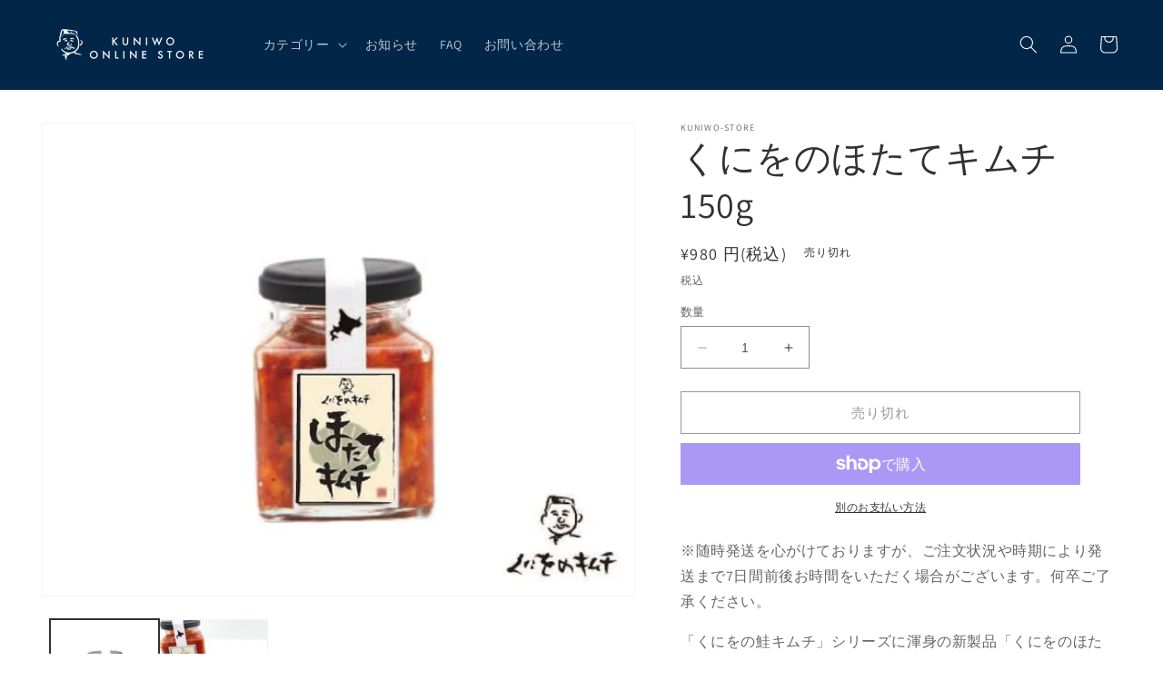

--- FILE ---
content_type: text/html; charset=utf-8
request_url: https://shop-kuniwo-kimuchi.com/products/60240215
body_size: 26425
content:
<!doctype html>
<html class="no-js" lang="ja">
  <head>
    <meta charset="utf-8">
    <meta http-equiv="X-UA-Compatible" content="IE=edge">
    <meta name="viewport" content="width=device-width,initial-scale=1">
    <meta name="theme-color" content="">
    <link rel="canonical" href="https://shop-kuniwo-kimuchi.com/products/60240215">
    <link rel="preconnect" href="https://cdn.shopify.com" crossorigin><link rel="icon" type="image/png" href="//shop-kuniwo-kimuchi.com/cdn/shop/files/favicon.png?crop=center&height=32&v=1686642462&width=32"><link rel="preconnect" href="https://fonts.shopifycdn.com" crossorigin><title>
      くにをのほたてキムチ 150g
 &ndash; くにをの鮭キムチオフィシャルオンラインストア</title>

    
      <meta name="description" content="※随時発送を心がけておりますが、ご注文状況や時期により発送まで7日間前後お時間をいただく場合がございます。何卒ご了承ください。 「くにをの鮭キムチ」シリーズに渾身の新製品「くにをのほたてキムチ」が登場です。 北海道産の生ほたてに、くにをのキムチ特製秘伝のキムチだれにじっくり漬け込んだ、世界でたった一つだけ、究極の逸品です。 北海道の冷たく豊富な栄養素を含んだ海水によって育てられた、大振りで肉厚の生ホタテの貝柱のみを使用、プリプリとした歯応えとまったりとした味わい深さが、熟成を重ねた秘伝のキムチだれと相まって、芳醇な旨味を存分に引き出しています。 長年培われてきた製法と熟練した職人技によって完成した「くにをのほたてキムチ」を、ごはんの">
    

    

<meta property="og:site_name" content="くにをの鮭キムチオフィシャルオンラインストア">
<meta property="og:url" content="https://shop-kuniwo-kimuchi.com/products/60240215">
<meta property="og:title" content="くにをのほたてキムチ 150g">
<meta property="og:type" content="product">
<meta property="og:description" content="※随時発送を心がけておりますが、ご注文状況や時期により発送まで7日間前後お時間をいただく場合がございます。何卒ご了承ください。 「くにをの鮭キムチ」シリーズに渾身の新製品「くにをのほたてキムチ」が登場です。 北海道産の生ほたてに、くにをのキムチ特製秘伝のキムチだれにじっくり漬け込んだ、世界でたった一つだけ、究極の逸品です。 北海道の冷たく豊富な栄養素を含んだ海水によって育てられた、大振りで肉厚の生ホタテの貝柱のみを使用、プリプリとした歯応えとまったりとした味わい深さが、熟成を重ねた秘伝のキムチだれと相まって、芳醇な旨味を存分に引き出しています。 長年培われてきた製法と熟練した職人技によって完成した「くにをのほたてキムチ」を、ごはんの"><meta property="og:image" content="http://shop-kuniwo-kimuchi.com/cdn/shop/files/57bab534e5bfa45198e1f5cb5bfb1fdc.jpg?v=1682575458">
  <meta property="og:image:secure_url" content="https://shop-kuniwo-kimuchi.com/cdn/shop/files/57bab534e5bfa45198e1f5cb5bfb1fdc.jpg?v=1682575458">
  <meta property="og:image:width" content="640">
  <meta property="og:image:height" content="511"><meta property="og:price:amount" content="980">
  <meta property="og:price:currency" content="JPY"><meta name="twitter:site" content="@kuniwokimchi"><meta name="twitter:card" content="summary_large_image">
<meta name="twitter:title" content="くにをのほたてキムチ 150g">
<meta name="twitter:description" content="※随時発送を心がけておりますが、ご注文状況や時期により発送まで7日間前後お時間をいただく場合がございます。何卒ご了承ください。 「くにをの鮭キムチ」シリーズに渾身の新製品「くにをのほたてキムチ」が登場です。 北海道産の生ほたてに、くにをのキムチ特製秘伝のキムチだれにじっくり漬け込んだ、世界でたった一つだけ、究極の逸品です。 北海道の冷たく豊富な栄養素を含んだ海水によって育てられた、大振りで肉厚の生ホタテの貝柱のみを使用、プリプリとした歯応えとまったりとした味わい深さが、熟成を重ねた秘伝のキムチだれと相まって、芳醇な旨味を存分に引き出しています。 長年培われてきた製法と熟練した職人技によって完成した「くにをのほたてキムチ」を、ごはんの">


    <script src="//shop-kuniwo-kimuchi.com/cdn/shop/t/2/assets/constants.js?v=95358004781563950421682417128" defer="defer"></script>
    <script src="//shop-kuniwo-kimuchi.com/cdn/shop/t/2/assets/pubsub.js?v=2921868252632587581682417128" defer="defer"></script>
    <script src="//shop-kuniwo-kimuchi.com/cdn/shop/t/2/assets/global.js?v=127210358271191040921682417128" defer="defer"></script>
    <script>window.performance && window.performance.mark && window.performance.mark('shopify.content_for_header.start');</script><meta id="shopify-digital-wallet" name="shopify-digital-wallet" content="/74999497001/digital_wallets/dialog">
<meta name="shopify-checkout-api-token" content="aeb865584b0cbb97159b1f66cd5a9653">
<link rel="alternate" type="application/json+oembed" href="https://shop-kuniwo-kimuchi.com/products/60240215.oembed">
<script async="async" src="/checkouts/internal/preloads.js?locale=ja-JP"></script>
<link rel="preconnect" href="https://shop.app" crossorigin="anonymous">
<script async="async" src="https://shop.app/checkouts/internal/preloads.js?locale=ja-JP&shop_id=74999497001" crossorigin="anonymous"></script>
<script id="apple-pay-shop-capabilities" type="application/json">{"shopId":74999497001,"countryCode":"JP","currencyCode":"JPY","merchantCapabilities":["supports3DS"],"merchantId":"gid:\/\/shopify\/Shop\/74999497001","merchantName":"くにをの鮭キムチオフィシャルオンラインストア","requiredBillingContactFields":["postalAddress","email","phone"],"requiredShippingContactFields":["postalAddress","email","phone"],"shippingType":"shipping","supportedNetworks":["visa","masterCard","amex","jcb","discover"],"total":{"type":"pending","label":"くにをの鮭キムチオフィシャルオンラインストア","amount":"1.00"},"shopifyPaymentsEnabled":true,"supportsSubscriptions":true}</script>
<script id="shopify-features" type="application/json">{"accessToken":"aeb865584b0cbb97159b1f66cd5a9653","betas":["rich-media-storefront-analytics"],"domain":"shop-kuniwo-kimuchi.com","predictiveSearch":false,"shopId":74999497001,"locale":"ja"}</script>
<script>var Shopify = Shopify || {};
Shopify.shop = "kuniwo-store.myshopify.com";
Shopify.locale = "ja";
Shopify.currency = {"active":"JPY","rate":"1.0"};
Shopify.country = "JP";
Shopify.theme = {"name":"Dawn-9.0.0","id":148251640105,"schema_name":"Dawn","schema_version":"9.0.0","theme_store_id":null,"role":"main"};
Shopify.theme.handle = "null";
Shopify.theme.style = {"id":null,"handle":null};
Shopify.cdnHost = "shop-kuniwo-kimuchi.com/cdn";
Shopify.routes = Shopify.routes || {};
Shopify.routes.root = "/";</script>
<script type="module">!function(o){(o.Shopify=o.Shopify||{}).modules=!0}(window);</script>
<script>!function(o){function n(){var o=[];function n(){o.push(Array.prototype.slice.apply(arguments))}return n.q=o,n}var t=o.Shopify=o.Shopify||{};t.loadFeatures=n(),t.autoloadFeatures=n()}(window);</script>
<script>
  window.ShopifyPay = window.ShopifyPay || {};
  window.ShopifyPay.apiHost = "shop.app\/pay";
  window.ShopifyPay.redirectState = null;
</script>
<script id="shop-js-analytics" type="application/json">{"pageType":"product"}</script>
<script defer="defer" async type="module" src="//shop-kuniwo-kimuchi.com/cdn/shopifycloud/shop-js/modules/v2/client.init-shop-cart-sync_BVhnWYZP.ja.esm.js"></script>
<script defer="defer" async type="module" src="//shop-kuniwo-kimuchi.com/cdn/shopifycloud/shop-js/modules/v2/chunk.common_G3QnSGPj.esm.js"></script>
<script type="module">
  await import("//shop-kuniwo-kimuchi.com/cdn/shopifycloud/shop-js/modules/v2/client.init-shop-cart-sync_BVhnWYZP.ja.esm.js");
await import("//shop-kuniwo-kimuchi.com/cdn/shopifycloud/shop-js/modules/v2/chunk.common_G3QnSGPj.esm.js");

  window.Shopify.SignInWithShop?.initShopCartSync?.({"fedCMEnabled":true,"windoidEnabled":true});

</script>
<script>
  window.Shopify = window.Shopify || {};
  if (!window.Shopify.featureAssets) window.Shopify.featureAssets = {};
  window.Shopify.featureAssets['shop-js'] = {"shop-cart-sync":["modules/v2/client.shop-cart-sync_BSdRz_T5.ja.esm.js","modules/v2/chunk.common_G3QnSGPj.esm.js"],"init-fed-cm":["modules/v2/client.init-fed-cm_DKeXrvkH.ja.esm.js","modules/v2/chunk.common_G3QnSGPj.esm.js"],"shop-button":["modules/v2/client.shop-button_CKocH-Xf.ja.esm.js","modules/v2/chunk.common_G3QnSGPj.esm.js"],"init-windoid":["modules/v2/client.init-windoid_BEEhFXyd.ja.esm.js","modules/v2/chunk.common_G3QnSGPj.esm.js"],"init-shop-cart-sync":["modules/v2/client.init-shop-cart-sync_BVhnWYZP.ja.esm.js","modules/v2/chunk.common_G3QnSGPj.esm.js"],"shop-cash-offers":["modules/v2/client.shop-cash-offers_JuLVUidw.ja.esm.js","modules/v2/chunk.common_G3QnSGPj.esm.js","modules/v2/chunk.modal_C_KPQxUa.esm.js"],"init-shop-email-lookup-coordinator":["modules/v2/client.init-shop-email-lookup-coordinator_Co682421.ja.esm.js","modules/v2/chunk.common_G3QnSGPj.esm.js"],"shop-toast-manager":["modules/v2/client.shop-toast-manager_DkP9md09.ja.esm.js","modules/v2/chunk.common_G3QnSGPj.esm.js"],"avatar":["modules/v2/client.avatar_BTnouDA3.ja.esm.js"],"pay-button":["modules/v2/client.pay-button_Dw4F-Nci.ja.esm.js","modules/v2/chunk.common_G3QnSGPj.esm.js"],"init-customer-accounts-sign-up":["modules/v2/client.init-customer-accounts-sign-up_CN7pYmOR.ja.esm.js","modules/v2/client.shop-login-button_BhulrEgs.ja.esm.js","modules/v2/chunk.common_G3QnSGPj.esm.js","modules/v2/chunk.modal_C_KPQxUa.esm.js"],"shop-login-button":["modules/v2/client.shop-login-button_BhulrEgs.ja.esm.js","modules/v2/chunk.common_G3QnSGPj.esm.js","modules/v2/chunk.modal_C_KPQxUa.esm.js"],"init-shop-for-new-customer-accounts":["modules/v2/client.init-shop-for-new-customer-accounts_DiSwRsb-.ja.esm.js","modules/v2/client.shop-login-button_BhulrEgs.ja.esm.js","modules/v2/chunk.common_G3QnSGPj.esm.js","modules/v2/chunk.modal_C_KPQxUa.esm.js"],"init-customer-accounts":["modules/v2/client.init-customer-accounts_DJK57PwP.ja.esm.js","modules/v2/client.shop-login-button_BhulrEgs.ja.esm.js","modules/v2/chunk.common_G3QnSGPj.esm.js","modules/v2/chunk.modal_C_KPQxUa.esm.js"],"shop-follow-button":["modules/v2/client.shop-follow-button_D4ogg6nJ.ja.esm.js","modules/v2/chunk.common_G3QnSGPj.esm.js","modules/v2/chunk.modal_C_KPQxUa.esm.js"],"checkout-modal":["modules/v2/client.checkout-modal_DeuAM0Ef.ja.esm.js","modules/v2/chunk.common_G3QnSGPj.esm.js","modules/v2/chunk.modal_C_KPQxUa.esm.js"],"lead-capture":["modules/v2/client.lead-capture_D6HkMij_.ja.esm.js","modules/v2/chunk.common_G3QnSGPj.esm.js","modules/v2/chunk.modal_C_KPQxUa.esm.js"],"shop-login":["modules/v2/client.shop-login_mNTZPKeH.ja.esm.js","modules/v2/chunk.common_G3QnSGPj.esm.js","modules/v2/chunk.modal_C_KPQxUa.esm.js"],"payment-terms":["modules/v2/client.payment-terms_DUPlBTpq.ja.esm.js","modules/v2/chunk.common_G3QnSGPj.esm.js","modules/v2/chunk.modal_C_KPQxUa.esm.js"]};
</script>
<script>(function() {
  var isLoaded = false;
  function asyncLoad() {
    if (isLoaded) return;
    isLoaded = true;
    var urls = ["https:\/\/cdn.nfcube.com\/instafeed-4f1cf06ce9022f131a476390f99e0750.js?shop=kuniwo-store.myshopify.com"];
    for (var i = 0; i < urls.length; i++) {
      var s = document.createElement('script');
      s.type = 'text/javascript';
      s.async = true;
      s.src = urls[i];
      var x = document.getElementsByTagName('script')[0];
      x.parentNode.insertBefore(s, x);
    }
  };
  if(window.attachEvent) {
    window.attachEvent('onload', asyncLoad);
  } else {
    window.addEventListener('load', asyncLoad, false);
  }
})();</script>
<script id="__st">var __st={"a":74999497001,"offset":32400,"reqid":"abcb1c93-94a8-48c8-afe7-7e4e4d233efd-1763675803","pageurl":"shop-kuniwo-kimuchi.com\/products\/60240215","u":"974bb50710b2","p":"product","rtyp":"product","rid":8241390190889};</script>
<script>window.ShopifyPaypalV4VisibilityTracking = true;</script>
<script id="form-persister">!function(){'use strict';const t='contact',e='new_comment',n=[[t,t],['blogs',e],['comments',e],[t,'customer']],o='password',r='form_key',c=['recaptcha-v3-token','g-recaptcha-response','h-captcha-response',o],s=()=>{try{return window.sessionStorage}catch{return}},i='__shopify_v',u=t=>t.elements[r],a=function(){const t=[...n].map((([t,e])=>`form[action*='/${t}']:not([data-nocaptcha='true']) input[name='form_type'][value='${e}']`)).join(',');var e;return e=t,()=>e?[...document.querySelectorAll(e)].map((t=>t.form)):[]}();function m(t){const e=u(t);a().includes(t)&&(!e||!e.value)&&function(t){try{if(!s())return;!function(t){const e=s();if(!e)return;const n=u(t);if(!n)return;const o=n.value;o&&e.removeItem(o)}(t);const e=Array.from(Array(32),(()=>Math.random().toString(36)[2])).join('');!function(t,e){u(t)||t.append(Object.assign(document.createElement('input'),{type:'hidden',name:r})),t.elements[r].value=e}(t,e),function(t,e){const n=s();if(!n)return;const r=[...t.querySelectorAll(`input[type='${o}']`)].map((({name:t})=>t)),u=[...c,...r],a={};for(const[o,c]of new FormData(t).entries())u.includes(o)||(a[o]=c);n.setItem(e,JSON.stringify({[i]:1,action:t.action,data:a}))}(t,e)}catch(e){console.error('failed to persist form',e)}}(t)}const f=t=>{if('true'===t.dataset.persistBound)return;const e=function(t,e){const n=function(t){return'function'==typeof t.submit?t.submit:HTMLFormElement.prototype.submit}(t).bind(t);return function(){let t;return()=>{t||(t=!0,(()=>{try{e(),n()}catch(t){(t=>{console.error('form submit failed',t)})(t)}})(),setTimeout((()=>t=!1),250))}}()}(t,(()=>{m(t)}));!function(t,e){if('function'==typeof t.submit&&'function'==typeof e)try{t.submit=e}catch{}}(t,e),t.addEventListener('submit',(t=>{t.preventDefault(),e()})),t.dataset.persistBound='true'};!function(){function t(t){const e=(t=>{const e=t.target;return e instanceof HTMLFormElement?e:e&&e.form})(t);e&&m(e)}document.addEventListener('submit',t),document.addEventListener('DOMContentLoaded',(()=>{const e=a();for(const t of e)f(t);var n;n=document.body,new window.MutationObserver((t=>{for(const e of t)if('childList'===e.type&&e.addedNodes.length)for(const t of e.addedNodes)1===t.nodeType&&'FORM'===t.tagName&&a().includes(t)&&f(t)})).observe(n,{childList:!0,subtree:!0,attributes:!1}),document.removeEventListener('submit',t)}))}()}();</script>
<script integrity="sha256-52AcMU7V7pcBOXWImdc/TAGTFKeNjmkeM1Pvks/DTgc=" data-source-attribution="shopify.loadfeatures" defer="defer" src="//shop-kuniwo-kimuchi.com/cdn/shopifycloud/storefront/assets/storefront/load_feature-81c60534.js" crossorigin="anonymous"></script>
<script crossorigin="anonymous" defer="defer" src="//shop-kuniwo-kimuchi.com/cdn/shopifycloud/storefront/assets/shopify_pay/storefront-65b4c6d7.js?v=20250812"></script>
<script data-source-attribution="shopify.dynamic_checkout.dynamic.init">var Shopify=Shopify||{};Shopify.PaymentButton=Shopify.PaymentButton||{isStorefrontPortableWallets:!0,init:function(){window.Shopify.PaymentButton.init=function(){};var t=document.createElement("script");t.src="https://shop-kuniwo-kimuchi.com/cdn/shopifycloud/portable-wallets/latest/portable-wallets.ja.js",t.type="module",document.head.appendChild(t)}};
</script>
<script data-source-attribution="shopify.dynamic_checkout.buyer_consent">
  function portableWalletsHideBuyerConsent(e){var t=document.getElementById("shopify-buyer-consent"),n=document.getElementById("shopify-subscription-policy-button");t&&n&&(t.classList.add("hidden"),t.setAttribute("aria-hidden","true"),n.removeEventListener("click",e))}function portableWalletsShowBuyerConsent(e){var t=document.getElementById("shopify-buyer-consent"),n=document.getElementById("shopify-subscription-policy-button");t&&n&&(t.classList.remove("hidden"),t.removeAttribute("aria-hidden"),n.addEventListener("click",e))}window.Shopify?.PaymentButton&&(window.Shopify.PaymentButton.hideBuyerConsent=portableWalletsHideBuyerConsent,window.Shopify.PaymentButton.showBuyerConsent=portableWalletsShowBuyerConsent);
</script>
<script>
  function portableWalletsCleanup(e){e&&e.src&&console.error("Failed to load portable wallets script "+e.src);var t=document.querySelectorAll("shopify-accelerated-checkout .shopify-payment-button__skeleton, shopify-accelerated-checkout-cart .wallet-cart-button__skeleton"),e=document.getElementById("shopify-buyer-consent");for(let e=0;e<t.length;e++)t[e].remove();e&&e.remove()}function portableWalletsNotLoadedAsModule(e){e instanceof ErrorEvent&&"string"==typeof e.message&&e.message.includes("import.meta")&&"string"==typeof e.filename&&e.filename.includes("portable-wallets")&&(window.removeEventListener("error",portableWalletsNotLoadedAsModule),window.Shopify.PaymentButton.failedToLoad=e,"loading"===document.readyState?document.addEventListener("DOMContentLoaded",window.Shopify.PaymentButton.init):window.Shopify.PaymentButton.init())}window.addEventListener("error",portableWalletsNotLoadedAsModule);
</script>

<script type="module" src="https://shop-kuniwo-kimuchi.com/cdn/shopifycloud/portable-wallets/latest/portable-wallets.ja.js" onError="portableWalletsCleanup(this)" crossorigin="anonymous"></script>
<script nomodule>
  document.addEventListener("DOMContentLoaded", portableWalletsCleanup);
</script>

<link id="shopify-accelerated-checkout-styles" rel="stylesheet" media="screen" href="https://shop-kuniwo-kimuchi.com/cdn/shopifycloud/portable-wallets/latest/accelerated-checkout-backwards-compat.css" crossorigin="anonymous">
<style id="shopify-accelerated-checkout-cart">
        #shopify-buyer-consent {
  margin-top: 1em;
  display: inline-block;
  width: 100%;
}

#shopify-buyer-consent.hidden {
  display: none;
}

#shopify-subscription-policy-button {
  background: none;
  border: none;
  padding: 0;
  text-decoration: underline;
  font-size: inherit;
  cursor: pointer;
}

#shopify-subscription-policy-button::before {
  box-shadow: none;
}

      </style>
<script id="sections-script" data-sections="header" defer="defer" src="//shop-kuniwo-kimuchi.com/cdn/shop/t/2/compiled_assets/scripts.js?347"></script>
<script>window.performance && window.performance.mark && window.performance.mark('shopify.content_for_header.end');</script>


    <style data-shopify>
      @font-face {
  font-family: Assistant;
  font-weight: 400;
  font-style: normal;
  font-display: swap;
  src: url("//shop-kuniwo-kimuchi.com/cdn/fonts/assistant/assistant_n4.9120912a469cad1cc292572851508ca49d12e768.woff2") format("woff2"),
       url("//shop-kuniwo-kimuchi.com/cdn/fonts/assistant/assistant_n4.6e9875ce64e0fefcd3f4446b7ec9036b3ddd2985.woff") format("woff");
}

      @font-face {
  font-family: Assistant;
  font-weight: 700;
  font-style: normal;
  font-display: swap;
  src: url("//shop-kuniwo-kimuchi.com/cdn/fonts/assistant/assistant_n7.bf44452348ec8b8efa3aa3068825305886b1c83c.woff2") format("woff2"),
       url("//shop-kuniwo-kimuchi.com/cdn/fonts/assistant/assistant_n7.0c887fee83f6b3bda822f1150b912c72da0f7b64.woff") format("woff");
}

      
      
      @font-face {
  font-family: Assistant;
  font-weight: 400;
  font-style: normal;
  font-display: swap;
  src: url("//shop-kuniwo-kimuchi.com/cdn/fonts/assistant/assistant_n4.9120912a469cad1cc292572851508ca49d12e768.woff2") format("woff2"),
       url("//shop-kuniwo-kimuchi.com/cdn/fonts/assistant/assistant_n4.6e9875ce64e0fefcd3f4446b7ec9036b3ddd2985.woff") format("woff");
}


      :root {
        --font-body-family: Assistant, sans-serif;
        --font-body-style: normal;
        --font-body-weight: 400;
        --font-body-weight-bold: 700;

        --font-heading-family: Assistant, sans-serif;
        --font-heading-style: normal;
        --font-heading-weight: 400;

        --font-body-scale: 1.0;
        --font-heading-scale: 1.0;

        --color-base-text: 49, 49, 49;
        --color-shadow: 49, 49, 49;
        --color-base-background-1: 255, 255, 255;
        --color-base-background-2: 243, 243, 243;
        --color-base-solid-button-labels: 255, 255, 255;
        --color-base-outline-button-labels: 49, 49, 49;
        --color-base-accent-1: 1, 38, 72;
        --color-base-accent-2: 51, 79, 180;
        --payment-terms-background-color: #ffffff;

        --gradient-base-background-1: #ffffff;
        --gradient-base-background-2: #f3f3f3;
        --gradient-base-accent-1: #012648;
        --gradient-base-accent-2: #334fb4;

        --media-padding: px;
        --media-border-opacity: 0.05;
        --media-border-width: 1px;
        --media-radius: 0px;
        --media-shadow-opacity: 0.0;
        --media-shadow-horizontal-offset: 0px;
        --media-shadow-vertical-offset: 4px;
        --media-shadow-blur-radius: 5px;
        --media-shadow-visible: 0;

        --page-width: 140rem;
        --page-width-margin: 0rem;

        --product-card-image-padding: 0.0rem;
        --product-card-corner-radius: 0.0rem;
        --product-card-text-alignment: left;
        --product-card-border-width: 0.0rem;
        --product-card-border-opacity: 0.1;
        --product-card-shadow-opacity: 0.0;
        --product-card-shadow-visible: 0;
        --product-card-shadow-horizontal-offset: 0.0rem;
        --product-card-shadow-vertical-offset: 0.4rem;
        --product-card-shadow-blur-radius: 0.5rem;

        --collection-card-image-padding: 0.0rem;
        --collection-card-corner-radius: 0.0rem;
        --collection-card-text-alignment: left;
        --collection-card-border-width: 0.0rem;
        --collection-card-border-opacity: 0.1;
        --collection-card-shadow-opacity: 0.0;
        --collection-card-shadow-visible: 0;
        --collection-card-shadow-horizontal-offset: 0.0rem;
        --collection-card-shadow-vertical-offset: 0.4rem;
        --collection-card-shadow-blur-radius: 0.5rem;

        --blog-card-image-padding: 0.0rem;
        --blog-card-corner-radius: 0.0rem;
        --blog-card-text-alignment: left;
        --blog-card-border-width: 0.0rem;
        --blog-card-border-opacity: 0.1;
        --blog-card-shadow-opacity: 0.0;
        --blog-card-shadow-visible: 0;
        --blog-card-shadow-horizontal-offset: 0.0rem;
        --blog-card-shadow-vertical-offset: 0.4rem;
        --blog-card-shadow-blur-radius: 0.5rem;

        --badge-corner-radius: 4.0rem;

        --popup-border-width: 1px;
        --popup-border-opacity: 0.1;
        --popup-corner-radius: 0px;
        --popup-shadow-opacity: 0.0;
        --popup-shadow-horizontal-offset: 0px;
        --popup-shadow-vertical-offset: 4px;
        --popup-shadow-blur-radius: 5px;

        --drawer-border-width: 1px;
        --drawer-border-opacity: 0.1;
        --drawer-shadow-opacity: 0.0;
        --drawer-shadow-horizontal-offset: 0px;
        --drawer-shadow-vertical-offset: 4px;
        --drawer-shadow-blur-radius: 5px;

        --spacing-sections-desktop: 0px;
        --spacing-sections-mobile: 0px;

        --grid-desktop-vertical-spacing: 8px;
        --grid-desktop-horizontal-spacing: 8px;
        --grid-mobile-vertical-spacing: 4px;
        --grid-mobile-horizontal-spacing: 4px;

        --text-boxes-border-opacity: 0.1;
        --text-boxes-border-width: 0px;
        --text-boxes-radius: 0px;
        --text-boxes-shadow-opacity: 0.0;
        --text-boxes-shadow-visible: 0;
        --text-boxes-shadow-horizontal-offset: 0px;
        --text-boxes-shadow-vertical-offset: 4px;
        --text-boxes-shadow-blur-radius: 5px;

        --buttons-radius: 0px;
        --buttons-radius-outset: 0px;
        --buttons-border-width: 1px;
        --buttons-border-opacity: 1.0;
        --buttons-shadow-opacity: 0.0;
        --buttons-shadow-visible: 0;
        --buttons-shadow-horizontal-offset: 0px;
        --buttons-shadow-vertical-offset: 4px;
        --buttons-shadow-blur-radius: 5px;
        --buttons-border-offset: 0px;

        --inputs-radius: 0px;
        --inputs-border-width: 1px;
        --inputs-border-opacity: 0.55;
        --inputs-shadow-opacity: 0.0;
        --inputs-shadow-horizontal-offset: 0px;
        --inputs-margin-offset: 0px;
        --inputs-shadow-vertical-offset: 4px;
        --inputs-shadow-blur-radius: 5px;
        --inputs-radius-outset: 0px;

        --variant-pills-radius: 40px;
        --variant-pills-border-width: 1px;
        --variant-pills-border-opacity: 0.55;
        --variant-pills-shadow-opacity: 0.0;
        --variant-pills-shadow-horizontal-offset: 0px;
        --variant-pills-shadow-vertical-offset: 4px;
        --variant-pills-shadow-blur-radius: 5px;
      }

      *,
      *::before,
      *::after {
        box-sizing: inherit;
      }

      html {
        box-sizing: border-box;
        font-size: calc(var(--font-body-scale) * 62.5%);
        height: 100%;
      }

      body {
        display: grid;
        grid-template-rows: auto auto 1fr auto;
        grid-template-columns: 100%;
        min-height: 100%;
        margin: 0;
        font-size: 1.5rem;
        letter-spacing: 0.06rem;
        line-height: calc(1 + 0.8 / var(--font-body-scale));
        font-family: var(--font-body-family);
        font-style: var(--font-body-style);
        font-weight: var(--font-body-weight);
      }

      @media screen and (min-width: 750px) {
        body {
          font-size: 1.6rem;
        }
      }
    </style>

    <link href="//shop-kuniwo-kimuchi.com/cdn/shop/t/2/assets/base.css?v=22079469853170765081695695773" rel="stylesheet" type="text/css" media="all" />
<link rel="preload" as="font" href="//shop-kuniwo-kimuchi.com/cdn/fonts/assistant/assistant_n4.9120912a469cad1cc292572851508ca49d12e768.woff2" type="font/woff2" crossorigin><link rel="preload" as="font" href="//shop-kuniwo-kimuchi.com/cdn/fonts/assistant/assistant_n4.9120912a469cad1cc292572851508ca49d12e768.woff2" type="font/woff2" crossorigin><link rel="stylesheet" href="//shop-kuniwo-kimuchi.com/cdn/shop/t/2/assets/component-predictive-search.css?v=85913294783299393391682417128" media="print" onload="this.media='all'"><script>document.documentElement.className = document.documentElement.className.replace('no-js', 'js');
    if (Shopify.designMode) {
      document.documentElement.classList.add('shopify-design-mode');
    }
    </script>
  <link href="https://monorail-edge.shopifysvc.com" rel="dns-prefetch">
<script>(function(){if ("sendBeacon" in navigator && "performance" in window) {try {var session_token_from_headers = performance.getEntriesByType('navigation')[0].serverTiming.find(x => x.name == '_s').description;} catch {var session_token_from_headers = undefined;}var session_cookie_matches = document.cookie.match(/_shopify_s=([^;]*)/);var session_token_from_cookie = session_cookie_matches && session_cookie_matches.length === 2 ? session_cookie_matches[1] : "";var session_token = session_token_from_headers || session_token_from_cookie || "";function handle_abandonment_event(e) {var entries = performance.getEntries().filter(function(entry) {return /monorail-edge.shopifysvc.com/.test(entry.name);});if (!window.abandonment_tracked && entries.length === 0) {window.abandonment_tracked = true;var currentMs = Date.now();var navigation_start = performance.timing.navigationStart;var payload = {shop_id: 74999497001,url: window.location.href,navigation_start,duration: currentMs - navigation_start,session_token,page_type: "product"};window.navigator.sendBeacon("https://monorail-edge.shopifysvc.com/v1/produce", JSON.stringify({schema_id: "online_store_buyer_site_abandonment/1.1",payload: payload,metadata: {event_created_at_ms: currentMs,event_sent_at_ms: currentMs}}));}}window.addEventListener('pagehide', handle_abandonment_event);}}());</script>
<script id="web-pixels-manager-setup">(function e(e,d,r,n,o){if(void 0===o&&(o={}),!Boolean(null===(a=null===(i=window.Shopify)||void 0===i?void 0:i.analytics)||void 0===a?void 0:a.replayQueue)){var i,a;window.Shopify=window.Shopify||{};var t=window.Shopify;t.analytics=t.analytics||{};var s=t.analytics;s.replayQueue=[],s.publish=function(e,d,r){return s.replayQueue.push([e,d,r]),!0};try{self.performance.mark("wpm:start")}catch(e){}var l=function(){var e={modern:/Edge?\/(1{2}[4-9]|1[2-9]\d|[2-9]\d{2}|\d{4,})\.\d+(\.\d+|)|Firefox\/(1{2}[4-9]|1[2-9]\d|[2-9]\d{2}|\d{4,})\.\d+(\.\d+|)|Chrom(ium|e)\/(9{2}|\d{3,})\.\d+(\.\d+|)|(Maci|X1{2}).+ Version\/(15\.\d+|(1[6-9]|[2-9]\d|\d{3,})\.\d+)([,.]\d+|)( \(\w+\)|)( Mobile\/\w+|) Safari\/|Chrome.+OPR\/(9{2}|\d{3,})\.\d+\.\d+|(CPU[ +]OS|iPhone[ +]OS|CPU[ +]iPhone|CPU IPhone OS|CPU iPad OS)[ +]+(15[._]\d+|(1[6-9]|[2-9]\d|\d{3,})[._]\d+)([._]\d+|)|Android:?[ /-](13[3-9]|1[4-9]\d|[2-9]\d{2}|\d{4,})(\.\d+|)(\.\d+|)|Android.+Firefox\/(13[5-9]|1[4-9]\d|[2-9]\d{2}|\d{4,})\.\d+(\.\d+|)|Android.+Chrom(ium|e)\/(13[3-9]|1[4-9]\d|[2-9]\d{2}|\d{4,})\.\d+(\.\d+|)|SamsungBrowser\/([2-9]\d|\d{3,})\.\d+/,legacy:/Edge?\/(1[6-9]|[2-9]\d|\d{3,})\.\d+(\.\d+|)|Firefox\/(5[4-9]|[6-9]\d|\d{3,})\.\d+(\.\d+|)|Chrom(ium|e)\/(5[1-9]|[6-9]\d|\d{3,})\.\d+(\.\d+|)([\d.]+$|.*Safari\/(?![\d.]+ Edge\/[\d.]+$))|(Maci|X1{2}).+ Version\/(10\.\d+|(1[1-9]|[2-9]\d|\d{3,})\.\d+)([,.]\d+|)( \(\w+\)|)( Mobile\/\w+|) Safari\/|Chrome.+OPR\/(3[89]|[4-9]\d|\d{3,})\.\d+\.\d+|(CPU[ +]OS|iPhone[ +]OS|CPU[ +]iPhone|CPU IPhone OS|CPU iPad OS)[ +]+(10[._]\d+|(1[1-9]|[2-9]\d|\d{3,})[._]\d+)([._]\d+|)|Android:?[ /-](13[3-9]|1[4-9]\d|[2-9]\d{2}|\d{4,})(\.\d+|)(\.\d+|)|Mobile Safari.+OPR\/([89]\d|\d{3,})\.\d+\.\d+|Android.+Firefox\/(13[5-9]|1[4-9]\d|[2-9]\d{2}|\d{4,})\.\d+(\.\d+|)|Android.+Chrom(ium|e)\/(13[3-9]|1[4-9]\d|[2-9]\d{2}|\d{4,})\.\d+(\.\d+|)|Android.+(UC? ?Browser|UCWEB|U3)[ /]?(15\.([5-9]|\d{2,})|(1[6-9]|[2-9]\d|\d{3,})\.\d+)\.\d+|SamsungBrowser\/(5\.\d+|([6-9]|\d{2,})\.\d+)|Android.+MQ{2}Browser\/(14(\.(9|\d{2,})|)|(1[5-9]|[2-9]\d|\d{3,})(\.\d+|))(\.\d+|)|K[Aa][Ii]OS\/(3\.\d+|([4-9]|\d{2,})\.\d+)(\.\d+|)/},d=e.modern,r=e.legacy,n=navigator.userAgent;return n.match(d)?"modern":n.match(r)?"legacy":"unknown"}(),u="modern"===l?"modern":"legacy",c=(null!=n?n:{modern:"",legacy:""})[u],f=function(e){return[e.baseUrl,"/wpm","/b",e.hashVersion,"modern"===e.buildTarget?"m":"l",".js"].join("")}({baseUrl:d,hashVersion:r,buildTarget:u}),m=function(e){var d=e.version,r=e.bundleTarget,n=e.surface,o=e.pageUrl,i=e.monorailEndpoint;return{emit:function(e){var a=e.status,t=e.errorMsg,s=(new Date).getTime(),l=JSON.stringify({metadata:{event_sent_at_ms:s},events:[{schema_id:"web_pixels_manager_load/3.1",payload:{version:d,bundle_target:r,page_url:o,status:a,surface:n,error_msg:t},metadata:{event_created_at_ms:s}}]});if(!i)return console&&console.warn&&console.warn("[Web Pixels Manager] No Monorail endpoint provided, skipping logging."),!1;try{return self.navigator.sendBeacon.bind(self.navigator)(i,l)}catch(e){}var u=new XMLHttpRequest;try{return u.open("POST",i,!0),u.setRequestHeader("Content-Type","text/plain"),u.send(l),!0}catch(e){return console&&console.warn&&console.warn("[Web Pixels Manager] Got an unhandled error while logging to Monorail."),!1}}}}({version:r,bundleTarget:l,surface:e.surface,pageUrl:self.location.href,monorailEndpoint:e.monorailEndpoint});try{o.browserTarget=l,function(e){var d=e.src,r=e.async,n=void 0===r||r,o=e.onload,i=e.onerror,a=e.sri,t=e.scriptDataAttributes,s=void 0===t?{}:t,l=document.createElement("script"),u=document.querySelector("head"),c=document.querySelector("body");if(l.async=n,l.src=d,a&&(l.integrity=a,l.crossOrigin="anonymous"),s)for(var f in s)if(Object.prototype.hasOwnProperty.call(s,f))try{l.dataset[f]=s[f]}catch(e){}if(o&&l.addEventListener("load",o),i&&l.addEventListener("error",i),u)u.appendChild(l);else{if(!c)throw new Error("Did not find a head or body element to append the script");c.appendChild(l)}}({src:f,async:!0,onload:function(){if(!function(){var e,d;return Boolean(null===(d=null===(e=window.Shopify)||void 0===e?void 0:e.analytics)||void 0===d?void 0:d.initialized)}()){var d=window.webPixelsManager.init(e)||void 0;if(d){var r=window.Shopify.analytics;r.replayQueue.forEach((function(e){var r=e[0],n=e[1],o=e[2];d.publishCustomEvent(r,n,o)})),r.replayQueue=[],r.publish=d.publishCustomEvent,r.visitor=d.visitor,r.initialized=!0}}},onerror:function(){return m.emit({status:"failed",errorMsg:"".concat(f," has failed to load")})},sri:function(e){var d=/^sha384-[A-Za-z0-9+/=]+$/;return"string"==typeof e&&d.test(e)}(c)?c:"",scriptDataAttributes:o}),m.emit({status:"loading"})}catch(e){m.emit({status:"failed",errorMsg:(null==e?void 0:e.message)||"Unknown error"})}}})({shopId: 74999497001,storefrontBaseUrl: "https://shop-kuniwo-kimuchi.com",extensionsBaseUrl: "https://extensions.shopifycdn.com/cdn/shopifycloud/web-pixels-manager",monorailEndpoint: "https://monorail-edge.shopifysvc.com/unstable/produce_batch",surface: "storefront-renderer",enabledBetaFlags: ["2dca8a86"],webPixelsConfigList: [{"id":"698122537","configuration":"{\"config\":\"{\\\"pixel_id\\\":\\\"G-RQLRRK93DN\\\",\\\"gtag_events\\\":[{\\\"type\\\":\\\"purchase\\\",\\\"action_label\\\":\\\"G-RQLRRK93DN\\\"},{\\\"type\\\":\\\"page_view\\\",\\\"action_label\\\":\\\"G-RQLRRK93DN\\\"},{\\\"type\\\":\\\"view_item\\\",\\\"action_label\\\":\\\"G-RQLRRK93DN\\\"},{\\\"type\\\":\\\"search\\\",\\\"action_label\\\":\\\"G-RQLRRK93DN\\\"},{\\\"type\\\":\\\"add_to_cart\\\",\\\"action_label\\\":\\\"G-RQLRRK93DN\\\"},{\\\"type\\\":\\\"begin_checkout\\\",\\\"action_label\\\":\\\"G-RQLRRK93DN\\\"},{\\\"type\\\":\\\"add_payment_info\\\",\\\"action_label\\\":\\\"G-RQLRRK93DN\\\"}],\\\"enable_monitoring_mode\\\":false}\"}","eventPayloadVersion":"v1","runtimeContext":"OPEN","scriptVersion":"b2a88bafab3e21179ed38636efcd8a93","type":"APP","apiClientId":1780363,"privacyPurposes":[],"dataSharingAdjustments":{"protectedCustomerApprovalScopes":["read_customer_address","read_customer_email","read_customer_name","read_customer_personal_data","read_customer_phone"]}},{"id":"shopify-app-pixel","configuration":"{}","eventPayloadVersion":"v1","runtimeContext":"STRICT","scriptVersion":"0450","apiClientId":"shopify-pixel","type":"APP","privacyPurposes":["ANALYTICS","MARKETING"]},{"id":"shopify-custom-pixel","eventPayloadVersion":"v1","runtimeContext":"LAX","scriptVersion":"0450","apiClientId":"shopify-pixel","type":"CUSTOM","privacyPurposes":["ANALYTICS","MARKETING"]}],isMerchantRequest: false,initData: {"shop":{"name":"くにをの鮭キムチオフィシャルオンラインストア","paymentSettings":{"currencyCode":"JPY"},"myshopifyDomain":"kuniwo-store.myshopify.com","countryCode":"JP","storefrontUrl":"https:\/\/shop-kuniwo-kimuchi.com"},"customer":null,"cart":null,"checkout":null,"productVariants":[{"price":{"amount":980.0,"currencyCode":"JPY"},"product":{"title":"くにをのほたてキムチ 150g","vendor":"kuniwo-store","id":"8241390190889","untranslatedTitle":"くにをのほたてキムチ 150g","url":"\/products\/60240215","type":""},"id":"44920550949161","image":{"src":"\/\/shop-kuniwo-kimuchi.com\/cdn\/shop\/files\/57bab534e5bfa45198e1f5cb5bfb1fdc.jpg?v=1682575458"},"sku":"","title":"Default Title","untranslatedTitle":"Default Title"}],"purchasingCompany":null},},"https://shop-kuniwo-kimuchi.com/cdn","ae1676cfwd2530674p4253c800m34e853cb",{"modern":"","legacy":""},{"shopId":"74999497001","storefrontBaseUrl":"https:\/\/shop-kuniwo-kimuchi.com","extensionBaseUrl":"https:\/\/extensions.shopifycdn.com\/cdn\/shopifycloud\/web-pixels-manager","surface":"storefront-renderer","enabledBetaFlags":"[\"2dca8a86\"]","isMerchantRequest":"false","hashVersion":"ae1676cfwd2530674p4253c800m34e853cb","publish":"custom","events":"[[\"page_viewed\",{}],[\"product_viewed\",{\"productVariant\":{\"price\":{\"amount\":980.0,\"currencyCode\":\"JPY\"},\"product\":{\"title\":\"くにをのほたてキムチ 150g\",\"vendor\":\"kuniwo-store\",\"id\":\"8241390190889\",\"untranslatedTitle\":\"くにをのほたてキムチ 150g\",\"url\":\"\/products\/60240215\",\"type\":\"\"},\"id\":\"44920550949161\",\"image\":{\"src\":\"\/\/shop-kuniwo-kimuchi.com\/cdn\/shop\/files\/57bab534e5bfa45198e1f5cb5bfb1fdc.jpg?v=1682575458\"},\"sku\":\"\",\"title\":\"Default Title\",\"untranslatedTitle\":\"Default Title\"}}]]"});</script><script>
  window.ShopifyAnalytics = window.ShopifyAnalytics || {};
  window.ShopifyAnalytics.meta = window.ShopifyAnalytics.meta || {};
  window.ShopifyAnalytics.meta.currency = 'JPY';
  var meta = {"product":{"id":8241390190889,"gid":"gid:\/\/shopify\/Product\/8241390190889","vendor":"kuniwo-store","type":"","variants":[{"id":44920550949161,"price":98000,"name":"くにをのほたてキムチ 150g","public_title":null,"sku":""}],"remote":false},"page":{"pageType":"product","resourceType":"product","resourceId":8241390190889}};
  for (var attr in meta) {
    window.ShopifyAnalytics.meta[attr] = meta[attr];
  }
</script>
<script class="analytics">
  (function () {
    var customDocumentWrite = function(content) {
      var jquery = null;

      if (window.jQuery) {
        jquery = window.jQuery;
      } else if (window.Checkout && window.Checkout.$) {
        jquery = window.Checkout.$;
      }

      if (jquery) {
        jquery('body').append(content);
      }
    };

    var hasLoggedConversion = function(token) {
      if (token) {
        return document.cookie.indexOf('loggedConversion=' + token) !== -1;
      }
      return false;
    }

    var setCookieIfConversion = function(token) {
      if (token) {
        var twoMonthsFromNow = new Date(Date.now());
        twoMonthsFromNow.setMonth(twoMonthsFromNow.getMonth() + 2);

        document.cookie = 'loggedConversion=' + token + '; expires=' + twoMonthsFromNow;
      }
    }

    var trekkie = window.ShopifyAnalytics.lib = window.trekkie = window.trekkie || [];
    if (trekkie.integrations) {
      return;
    }
    trekkie.methods = [
      'identify',
      'page',
      'ready',
      'track',
      'trackForm',
      'trackLink'
    ];
    trekkie.factory = function(method) {
      return function() {
        var args = Array.prototype.slice.call(arguments);
        args.unshift(method);
        trekkie.push(args);
        return trekkie;
      };
    };
    for (var i = 0; i < trekkie.methods.length; i++) {
      var key = trekkie.methods[i];
      trekkie[key] = trekkie.factory(key);
    }
    trekkie.load = function(config) {
      trekkie.config = config || {};
      trekkie.config.initialDocumentCookie = document.cookie;
      var first = document.getElementsByTagName('script')[0];
      var script = document.createElement('script');
      script.type = 'text/javascript';
      script.onerror = function(e) {
        var scriptFallback = document.createElement('script');
        scriptFallback.type = 'text/javascript';
        scriptFallback.onerror = function(error) {
                var Monorail = {
      produce: function produce(monorailDomain, schemaId, payload) {
        var currentMs = new Date().getTime();
        var event = {
          schema_id: schemaId,
          payload: payload,
          metadata: {
            event_created_at_ms: currentMs,
            event_sent_at_ms: currentMs
          }
        };
        return Monorail.sendRequest("https://" + monorailDomain + "/v1/produce", JSON.stringify(event));
      },
      sendRequest: function sendRequest(endpointUrl, payload) {
        // Try the sendBeacon API
        if (window && window.navigator && typeof window.navigator.sendBeacon === 'function' && typeof window.Blob === 'function' && !Monorail.isIos12()) {
          var blobData = new window.Blob([payload], {
            type: 'text/plain'
          });

          if (window.navigator.sendBeacon(endpointUrl, blobData)) {
            return true;
          } // sendBeacon was not successful

        } // XHR beacon

        var xhr = new XMLHttpRequest();

        try {
          xhr.open('POST', endpointUrl);
          xhr.setRequestHeader('Content-Type', 'text/plain');
          xhr.send(payload);
        } catch (e) {
          console.log(e);
        }

        return false;
      },
      isIos12: function isIos12() {
        return window.navigator.userAgent.lastIndexOf('iPhone; CPU iPhone OS 12_') !== -1 || window.navigator.userAgent.lastIndexOf('iPad; CPU OS 12_') !== -1;
      }
    };
    Monorail.produce('monorail-edge.shopifysvc.com',
      'trekkie_storefront_load_errors/1.1',
      {shop_id: 74999497001,
      theme_id: 148251640105,
      app_name: "storefront",
      context_url: window.location.href,
      source_url: "//shop-kuniwo-kimuchi.com/cdn/s/trekkie.storefront.308893168db1679b4a9f8a086857af995740364f.min.js"});

        };
        scriptFallback.async = true;
        scriptFallback.src = '//shop-kuniwo-kimuchi.com/cdn/s/trekkie.storefront.308893168db1679b4a9f8a086857af995740364f.min.js';
        first.parentNode.insertBefore(scriptFallback, first);
      };
      script.async = true;
      script.src = '//shop-kuniwo-kimuchi.com/cdn/s/trekkie.storefront.308893168db1679b4a9f8a086857af995740364f.min.js';
      first.parentNode.insertBefore(script, first);
    };
    trekkie.load(
      {"Trekkie":{"appName":"storefront","development":false,"defaultAttributes":{"shopId":74999497001,"isMerchantRequest":null,"themeId":148251640105,"themeCityHash":"10512583619171517333","contentLanguage":"ja","currency":"JPY","eventMetadataId":"d0a94090-fe8e-44c2-a5ee-609908a54f8d"},"isServerSideCookieWritingEnabled":true,"monorailRegion":"shop_domain","enabledBetaFlags":["f0df213a"]},"Session Attribution":{},"S2S":{"facebookCapiEnabled":false,"source":"trekkie-storefront-renderer","apiClientId":580111}}
    );

    var loaded = false;
    trekkie.ready(function() {
      if (loaded) return;
      loaded = true;

      window.ShopifyAnalytics.lib = window.trekkie;

      var originalDocumentWrite = document.write;
      document.write = customDocumentWrite;
      try { window.ShopifyAnalytics.merchantGoogleAnalytics.call(this); } catch(error) {};
      document.write = originalDocumentWrite;

      window.ShopifyAnalytics.lib.page(null,{"pageType":"product","resourceType":"product","resourceId":8241390190889,"shopifyEmitted":true});

      var match = window.location.pathname.match(/checkouts\/(.+)\/(thank_you|post_purchase)/)
      var token = match? match[1]: undefined;
      if (!hasLoggedConversion(token)) {
        setCookieIfConversion(token);
        window.ShopifyAnalytics.lib.track("Viewed Product",{"currency":"JPY","variantId":44920550949161,"productId":8241390190889,"productGid":"gid:\/\/shopify\/Product\/8241390190889","name":"くにをのほたてキムチ 150g","price":"980","sku":"","brand":"kuniwo-store","variant":null,"category":"","nonInteraction":true,"remote":false},undefined,undefined,{"shopifyEmitted":true});
      window.ShopifyAnalytics.lib.track("monorail:\/\/trekkie_storefront_viewed_product\/1.1",{"currency":"JPY","variantId":44920550949161,"productId":8241390190889,"productGid":"gid:\/\/shopify\/Product\/8241390190889","name":"くにをのほたてキムチ 150g","price":"980","sku":"","brand":"kuniwo-store","variant":null,"category":"","nonInteraction":true,"remote":false,"referer":"https:\/\/shop-kuniwo-kimuchi.com\/products\/60240215"});
      }
    });


        var eventsListenerScript = document.createElement('script');
        eventsListenerScript.async = true;
        eventsListenerScript.src = "//shop-kuniwo-kimuchi.com/cdn/shopifycloud/storefront/assets/shop_events_listener-3da45d37.js";
        document.getElementsByTagName('head')[0].appendChild(eventsListenerScript);

})();</script>
<script
  defer
  src="https://shop-kuniwo-kimuchi.com/cdn/shopifycloud/perf-kit/shopify-perf-kit-2.1.2.min.js"
  data-application="storefront-renderer"
  data-shop-id="74999497001"
  data-render-region="gcp-us-central1"
  data-page-type="product"
  data-theme-instance-id="148251640105"
  data-theme-name="Dawn"
  data-theme-version="9.0.0"
  data-monorail-region="shop_domain"
  data-resource-timing-sampling-rate="10"
  data-shs="true"
  data-shs-beacon="true"
  data-shs-export-with-fetch="true"
  data-shs-logs-sample-rate="1"
></script>
</head>

  <body class="gradient">
    <a class="skip-to-content-link button visually-hidden" href="#MainContent">
      コンテンツに進む
    </a><!-- BEGIN sections: header-group -->
<div id="shopify-section-sections--18731681710377__announcement-bar" class="shopify-section shopify-section-group-header-group announcement-bar-section">
</div><div id="shopify-section-sections--18731681710377__header" class="shopify-section shopify-section-group-header-group section-header"><link rel="stylesheet" href="//shop-kuniwo-kimuchi.com/cdn/shop/t/2/assets/component-list-menu.css?v=151968516119678728991682417128" media="print" onload="this.media='all'">
<link rel="stylesheet" href="//shop-kuniwo-kimuchi.com/cdn/shop/t/2/assets/component-search.css?v=184225813856820874251682417128" media="print" onload="this.media='all'">
<link rel="stylesheet" href="//shop-kuniwo-kimuchi.com/cdn/shop/t/2/assets/component-menu-drawer.css?v=94074963897493609391682417128" media="print" onload="this.media='all'">
<link rel="stylesheet" href="//shop-kuniwo-kimuchi.com/cdn/shop/t/2/assets/component-cart-notification.css?v=108833082844665799571682417127" media="print" onload="this.media='all'">
<link rel="stylesheet" href="//shop-kuniwo-kimuchi.com/cdn/shop/t/2/assets/component-cart-items.css?v=29412722223528841861682417127" media="print" onload="this.media='all'"><link rel="stylesheet" href="//shop-kuniwo-kimuchi.com/cdn/shop/t/2/assets/component-price.css?v=65402837579211014041682417128" media="print" onload="this.media='all'">
  <link rel="stylesheet" href="//shop-kuniwo-kimuchi.com/cdn/shop/t/2/assets/component-loading-overlay.css?v=167310470843593579841682417128" media="print" onload="this.media='all'"><noscript><link href="//shop-kuniwo-kimuchi.com/cdn/shop/t/2/assets/component-list-menu.css?v=151968516119678728991682417128" rel="stylesheet" type="text/css" media="all" /></noscript>
<noscript><link href="//shop-kuniwo-kimuchi.com/cdn/shop/t/2/assets/component-search.css?v=184225813856820874251682417128" rel="stylesheet" type="text/css" media="all" /></noscript>
<noscript><link href="//shop-kuniwo-kimuchi.com/cdn/shop/t/2/assets/component-menu-drawer.css?v=94074963897493609391682417128" rel="stylesheet" type="text/css" media="all" /></noscript>
<noscript><link href="//shop-kuniwo-kimuchi.com/cdn/shop/t/2/assets/component-cart-notification.css?v=108833082844665799571682417127" rel="stylesheet" type="text/css" media="all" /></noscript>
<noscript><link href="//shop-kuniwo-kimuchi.com/cdn/shop/t/2/assets/component-cart-items.css?v=29412722223528841861682417127" rel="stylesheet" type="text/css" media="all" /></noscript>

<style>
  header-drawer {
    justify-self: start;
    margin-left: -1.2rem;
  }.scrolled-past-header .header__heading-logo-wrapper {
      width: 75%;
    }@media screen and (min-width: 990px) {
      header-drawer {
        display: none;
      }
    }.menu-drawer-container {
    display: flex;
  }

  .list-menu {
    list-style: none;
    padding: 0;
    margin: 0;
  }

  .list-menu--inline {
    display: inline-flex;
    flex-wrap: wrap;
  }

  summary.list-menu__item {
    padding-right: 2.7rem;
  }

  .list-menu__item {
    display: flex;
    align-items: center;
    line-height: calc(1 + 0.3 / var(--font-body-scale));
  }

  .list-menu__item--link {
    text-decoration: none;
    padding-bottom: 1rem;
    padding-top: 1rem;
    line-height: calc(1 + 0.8 / var(--font-body-scale));
  }

  @media screen and (min-width: 750px) {
    .list-menu__item--link {
      padding-bottom: 0.5rem;
      padding-top: 0.5rem;
    }
  }
</style><style data-shopify>.header {
    padding-top: 10px;
    padding-bottom: 10px;
  }

  .section-header {
    position: sticky; /* This is for fixing a Safari z-index issue. PR #2147 */
    margin-bottom: 0px;
  }

  @media screen and (min-width: 750px) {
    .section-header {
      margin-bottom: 0px;
    }
  }

  @media screen and (min-width: 990px) {
    .header {
      padding-top: 20px;
      padding-bottom: 20px;
    }
  }</style><script src="//shop-kuniwo-kimuchi.com/cdn/shop/t/2/assets/details-disclosure.js?v=153497636716254413831682417128" defer="defer"></script>
<script src="//shop-kuniwo-kimuchi.com/cdn/shop/t/2/assets/details-modal.js?v=4511761896672669691682417128" defer="defer"></script>
<script src="//shop-kuniwo-kimuchi.com/cdn/shop/t/2/assets/cart-notification.js?v=160453272920806432391682417127" defer="defer"></script>
<script src="//shop-kuniwo-kimuchi.com/cdn/shop/t/2/assets/search-form.js?v=113639710312857635801682417129" defer="defer"></script><svg xmlns="http://www.w3.org/2000/svg" class="hidden">
  <symbol id="icon-search" viewbox="0 0 18 19" fill="none">
    <path fill-rule="evenodd" clip-rule="evenodd" d="M11.03 11.68A5.784 5.784 0 112.85 3.5a5.784 5.784 0 018.18 8.18zm.26 1.12a6.78 6.78 0 11.72-.7l5.4 5.4a.5.5 0 11-.71.7l-5.41-5.4z" fill="currentColor"/>
  </symbol>

  <symbol id="icon-reset" class="icon icon-close"  fill="none" viewBox="0 0 18 18" stroke="currentColor">
    <circle r="8.5" cy="9" cx="9" stroke-opacity="0.2"/>
    <path d="M6.82972 6.82915L1.17193 1.17097" stroke-linecap="round" stroke-linejoin="round" transform="translate(5 5)"/>
    <path d="M1.22896 6.88502L6.77288 1.11523" stroke-linecap="round" stroke-linejoin="round" transform="translate(5 5)"/>
  </symbol>

  <symbol id="icon-close" class="icon icon-close" fill="none" viewBox="0 0 18 17">
    <path d="M.865 15.978a.5.5 0 00.707.707l7.433-7.431 7.579 7.282a.501.501 0 00.846-.37.5.5 0 00-.153-.351L9.712 8.546l7.417-7.416a.5.5 0 10-.707-.708L8.991 7.853 1.413.573a.5.5 0 10-.693.72l7.563 7.268-7.418 7.417z" fill="currentColor">
  </symbol>
</svg><sticky-header data-sticky-type="reduce-logo-size" class="header-wrapper color-accent-1 gradient header-wrapper--border-bottom">
  <header class="header header--middle-left header--mobile-center page-width header--has-menu"><header-drawer data-breakpoint="tablet">
        <details id="Details-menu-drawer-container" class="menu-drawer-container">
          <summary class="header__icon header__icon--menu header__icon--summary link focus-inset" aria-label="メニュー">
            <span>
              <svg
  xmlns="http://www.w3.org/2000/svg"
  aria-hidden="true"
  focusable="false"
  class="icon icon-hamburger"
  fill="none"
  viewBox="0 0 18 16"
>
  <path d="M1 .5a.5.5 0 100 1h15.71a.5.5 0 000-1H1zM.5 8a.5.5 0 01.5-.5h15.71a.5.5 0 010 1H1A.5.5 0 01.5 8zm0 7a.5.5 0 01.5-.5h15.71a.5.5 0 010 1H1a.5.5 0 01-.5-.5z" fill="currentColor">
</svg>

              <svg
  xmlns="http://www.w3.org/2000/svg"
  aria-hidden="true"
  focusable="false"
  class="icon icon-close"
  fill="none"
  viewBox="0 0 18 17"
>
  <path d="M.865 15.978a.5.5 0 00.707.707l7.433-7.431 7.579 7.282a.501.501 0 00.846-.37.5.5 0 00-.153-.351L9.712 8.546l7.417-7.416a.5.5 0 10-.707-.708L8.991 7.853 1.413.573a.5.5 0 10-.693.72l7.563 7.268-7.418 7.417z" fill="currentColor">
</svg>

            </span>
          </summary>
          <div id="menu-drawer" class="gradient menu-drawer motion-reduce" tabindex="-1">
            <div class="menu-drawer__inner-container">
              <div class="menu-drawer__navigation-container">
                <nav class="menu-drawer__navigation">
                  <ul class="menu-drawer__menu has-submenu list-menu" role="list"><li><details id="Details-menu-drawer-menu-item-1">
                            <summary class="menu-drawer__menu-item list-menu__item link link--text focus-inset">
                              カテゴリー
                              <svg
  viewBox="0 0 14 10"
  fill="none"
  aria-hidden="true"
  focusable="false"
  class="icon icon-arrow"
  xmlns="http://www.w3.org/2000/svg"
>
  <path fill-rule="evenodd" clip-rule="evenodd" d="M8.537.808a.5.5 0 01.817-.162l4 4a.5.5 0 010 .708l-4 4a.5.5 0 11-.708-.708L11.793 5.5H1a.5.5 0 010-1h10.793L8.646 1.354a.5.5 0 01-.109-.546z" fill="currentColor">
</svg>

                              <svg aria-hidden="true" focusable="false" class="icon icon-caret" viewBox="0 0 10 6">
  <path fill-rule="evenodd" clip-rule="evenodd" d="M9.354.646a.5.5 0 00-.708 0L5 4.293 1.354.646a.5.5 0 00-.708.708l4 4a.5.5 0 00.708 0l4-4a.5.5 0 000-.708z" fill="currentColor">
</svg>

                            </summary>
                            <div id="link-カテゴリー" class="menu-drawer__submenu has-submenu gradient motion-reduce" tabindex="-1">
                              <div class="menu-drawer__inner-submenu">
                                <button class="menu-drawer__close-button link link--text focus-inset" aria-expanded="true">
                                  <svg
  viewBox="0 0 14 10"
  fill="none"
  aria-hidden="true"
  focusable="false"
  class="icon icon-arrow"
  xmlns="http://www.w3.org/2000/svg"
>
  <path fill-rule="evenodd" clip-rule="evenodd" d="M8.537.808a.5.5 0 01.817-.162l4 4a.5.5 0 010 .708l-4 4a.5.5 0 11-.708-.708L11.793 5.5H1a.5.5 0 010-1h10.793L8.646 1.354a.5.5 0 01-.109-.546z" fill="currentColor">
</svg>

                                  カテゴリー
                                </button>
                                <ul class="menu-drawer__menu list-menu" role="list" tabindex="-1"><li><a href="/collections/%E3%81%8F%E3%81%AB%E3%82%92%E3%81%AE%E3%82%AD%E3%83%A0%E3%83%81%E3%82%B7%E3%83%AA%E3%83%BC%E3%82%BA" class="menu-drawer__menu-item link link--text list-menu__item focus-inset">
                                          くにをのキムチシリーズ
                                        </a></li><li><a href="/collections/%E3%82%AE%E3%83%95%E3%83%88%E3%82%BB%E3%83%83%E3%83%88" class="menu-drawer__menu-item link link--text list-menu__item focus-inset">
                                          ギフトセット
                                        </a></li></ul>
                              </div>
                            </div>
                          </details></li><li><a href="https://shop-kuniwo-kimuchi.com/blogs/news" class="menu-drawer__menu-item list-menu__item link link--text focus-inset">
                            お知らせ
                          </a></li><li><a href="/pages/faq" class="menu-drawer__menu-item list-menu__item link link--text focus-inset">
                            FAQ
                          </a></li><li><a href="/pages/contact" class="menu-drawer__menu-item list-menu__item link link--text focus-inset">
                            お問い合わせ
                          </a></li></ul>
                </nav>
                <div class="menu-drawer__utility-links"><a href="/account/login" class="menu-drawer__account link focus-inset h5 medium-hide large-up-hide">
                      <svg
  xmlns="http://www.w3.org/2000/svg"
  aria-hidden="true"
  focusable="false"
  class="icon icon-account"
  fill="none"
  viewBox="0 0 18 19"
>
  <path fill-rule="evenodd" clip-rule="evenodd" d="M6 4.5a3 3 0 116 0 3 3 0 01-6 0zm3-4a4 4 0 100 8 4 4 0 000-8zm5.58 12.15c1.12.82 1.83 2.24 1.91 4.85H1.51c.08-2.6.79-4.03 1.9-4.85C4.66 11.75 6.5 11.5 9 11.5s4.35.26 5.58 1.15zM9 10.5c-2.5 0-4.65.24-6.17 1.35C1.27 12.98.5 14.93.5 18v.5h17V18c0-3.07-.77-5.02-2.33-6.15-1.52-1.1-3.67-1.35-6.17-1.35z" fill="currentColor">
</svg>

ログイン</a><ul class="list list-social list-unstyled" role="list"><li class="list-social__item">
                        <a href="https://twitter.com/kuniwokimchi" class="list-social__link link"><svg aria-hidden="true" focusable="false" class="icon icon-twitter" viewBox="0 0 18 15">
  <path fill="currentColor" d="M9.8,6.5l5.3-6.2h-1.3L9.2,5.6L5.6,0.3H1.3l5.6,8.1l-5.6,6.5h1.3l4.9-5.7l3.9,5.7h4.3L9.8,6.5L9.8,6.5z
	 M8.1,8.5L7.5,7.7L3,1.2h1.9l3.6,5.2l0.6,0.8l4.7,6.8h-1.9L8.1,8.5L8.1,8.5z">
</svg><span class="visually-hidden">Twitter</span>
                        </a>
                      </li><li class="list-social__item">
                        <a href="https://facebook.com/kuniwokimchi/" class="list-social__link link"><svg aria-hidden="true" focusable="false" class="icon icon-facebook" viewBox="0 0 18 18">
  <path fill="currentColor" d="M16.42.61c.27 0 .5.1.69.28.19.2.28.42.28.7v15.44c0 .27-.1.5-.28.69a.94.94 0 01-.7.28h-4.39v-6.7h2.25l.31-2.65h-2.56v-1.7c0-.4.1-.72.28-.93.18-.2.5-.32 1-.32h1.37V3.35c-.6-.06-1.27-.1-2.01-.1-1.01 0-1.83.3-2.45.9-.62.6-.93 1.44-.93 2.53v1.97H7.04v2.65h2.24V18H.98c-.28 0-.5-.1-.7-.28a.94.94 0 01-.28-.7V1.59c0-.27.1-.5.28-.69a.94.94 0 01.7-.28h15.44z">
</svg>
<span class="visually-hidden">Facebook</span>
                        </a>
                      </li><li class="list-social__item">
                        <a href="https://instagram.com/kuniwokimchi/" class="list-social__link link"><svg aria-hidden="true" focusable="false" class="icon icon-instagram" viewBox="0 0 18 18">
  <path fill="currentColor" d="M8.77 1.58c2.34 0 2.62.01 3.54.05.86.04 1.32.18 1.63.3.41.17.7.35 1.01.66.3.3.5.6.65 1 .12.32.27.78.3 1.64.05.92.06 1.2.06 3.54s-.01 2.62-.05 3.54a4.79 4.79 0 01-.3 1.63c-.17.41-.35.7-.66 1.01-.3.3-.6.5-1.01.66-.31.12-.77.26-1.63.3-.92.04-1.2.05-3.54.05s-2.62 0-3.55-.05a4.79 4.79 0 01-1.62-.3c-.42-.16-.7-.35-1.01-.66-.31-.3-.5-.6-.66-1a4.87 4.87 0 01-.3-1.64c-.04-.92-.05-1.2-.05-3.54s0-2.62.05-3.54c.04-.86.18-1.32.3-1.63.16-.41.35-.7.66-1.01.3-.3.6-.5 1-.65.32-.12.78-.27 1.63-.3.93-.05 1.2-.06 3.55-.06zm0-1.58C6.39 0 6.09.01 5.15.05c-.93.04-1.57.2-2.13.4-.57.23-1.06.54-1.55 1.02C1 1.96.7 2.45.46 3.02c-.22.56-.37 1.2-.4 2.13C0 6.1 0 6.4 0 8.77s.01 2.68.05 3.61c.04.94.2 1.57.4 2.13.23.58.54 1.07 1.02 1.56.49.48.98.78 1.55 1.01.56.22 1.2.37 2.13.4.94.05 1.24.06 3.62.06 2.39 0 2.68-.01 3.62-.05.93-.04 1.57-.2 2.13-.41a4.27 4.27 0 001.55-1.01c.49-.49.79-.98 1.01-1.56.22-.55.37-1.19.41-2.13.04-.93.05-1.23.05-3.61 0-2.39 0-2.68-.05-3.62a6.47 6.47 0 00-.4-2.13 4.27 4.27 0 00-1.02-1.55A4.35 4.35 0 0014.52.46a6.43 6.43 0 00-2.13-.41A69 69 0 008.77 0z"/>
  <path fill="currentColor" d="M8.8 4a4.5 4.5 0 100 9 4.5 4.5 0 000-9zm0 7.43a2.92 2.92 0 110-5.85 2.92 2.92 0 010 5.85zM13.43 5a1.05 1.05 0 100-2.1 1.05 1.05 0 000 2.1z">
</svg>
<span class="visually-hidden">Instagram</span>
                        </a>
                      </li></ul>
                </div>
              </div>
            </div>
          </div>
        </details>
      </header-drawer><a href="/" class="header__heading-link link link--text focus-inset"><div class="header__heading-logo-wrapper">
                
                <img src="//shop-kuniwo-kimuchi.com/cdn/shop/files/kuniwo-logo_6c647190-7e6a-4035-aea6-5a2fe878a9da.webp?v=1682417517&amp;width=600" alt="くにをの鮭キムチオフィシャルオンラインストア" srcset="//shop-kuniwo-kimuchi.com/cdn/shop/files/kuniwo-logo_6c647190-7e6a-4035-aea6-5a2fe878a9da.webp?v=1682417517&amp;width=200 200w, //shop-kuniwo-kimuchi.com/cdn/shop/files/kuniwo-logo_6c647190-7e6a-4035-aea6-5a2fe878a9da.webp?v=1682417517&amp;width=300 300w, //shop-kuniwo-kimuchi.com/cdn/shop/files/kuniwo-logo_6c647190-7e6a-4035-aea6-5a2fe878a9da.webp?v=1682417517&amp;width=400 400w" width="200" height="42.99999999999999" loading="eager" class="header__heading-logo motion-reduce" sizes="(max-width: 400px) 50vw, 200px">
              </div></a><nav class="header__inline-menu">
          <ul class="list-menu list-menu--inline" role="list"><li><header-menu>
                    <details id="Details-HeaderMenu-1">
                      <summary class="header__menu-item list-menu__item link focus-inset">
                        <span>カテゴリー</span>
                        <svg aria-hidden="true" focusable="false" class="icon icon-caret" viewBox="0 0 10 6">
  <path fill-rule="evenodd" clip-rule="evenodd" d="M9.354.646a.5.5 0 00-.708 0L5 4.293 1.354.646a.5.5 0 00-.708.708l4 4a.5.5 0 00.708 0l4-4a.5.5 0 000-.708z" fill="currentColor">
</svg>

                      </summary>
                      <ul id="HeaderMenu-MenuList-1" class="header__submenu list-menu list-menu--disclosure gradient caption-large motion-reduce global-settings-popup" role="list" tabindex="-1"><li><a href="/collections/%E3%81%8F%E3%81%AB%E3%82%92%E3%81%AE%E3%82%AD%E3%83%A0%E3%83%81%E3%82%B7%E3%83%AA%E3%83%BC%E3%82%BA" class="header__menu-item list-menu__item link link--text focus-inset caption-large">
                                くにをのキムチシリーズ
                              </a></li><li><a href="/collections/%E3%82%AE%E3%83%95%E3%83%88%E3%82%BB%E3%83%83%E3%83%88" class="header__menu-item list-menu__item link link--text focus-inset caption-large">
                                ギフトセット
                              </a></li></ul>
                    </details>
                  </header-menu></li><li><a href="https://shop-kuniwo-kimuchi.com/blogs/news" class="header__menu-item list-menu__item link link--text focus-inset">
                    <span>お知らせ</span>
                  </a></li><li><a href="/pages/faq" class="header__menu-item list-menu__item link link--text focus-inset">
                    <span>FAQ</span>
                  </a></li><li><a href="/pages/contact" class="header__menu-item list-menu__item link link--text focus-inset">
                    <span>お問い合わせ</span>
                  </a></li></ul>
        </nav><div class="header__icons">
      <div class="desktop-localization-wrapper">
</div>
      <details-modal class="header__search">
        <details>
          <summary class="header__icon header__icon--search header__icon--summary link focus-inset modal__toggle" aria-haspopup="dialog" aria-label="検索">
            <span>
              <svg class="modal__toggle-open icon icon-search" aria-hidden="true" focusable="false">
                <use href="#icon-search">
              </svg>
              <svg class="modal__toggle-close icon icon-close" aria-hidden="true" focusable="false">
                <use href="#icon-close">
              </svg>
            </span>
          </summary>
          <div class="search-modal modal__content gradient" role="dialog" aria-modal="true" aria-label="検索">
            <div class="modal-overlay"></div>
            <div class="search-modal__content search-modal__content-bottom" tabindex="-1"><predictive-search class="search-modal__form" data-loading-text="読み込み中…"><form action="/search" method="get" role="search" class="search search-modal__form">
                    <div class="field">
                      <input class="search__input field__input"
                        id="Search-In-Modal"
                        type="search"
                        name="q"
                        value=""
                        placeholder="検索"role="combobox"
                          aria-expanded="false"
                          aria-owns="predictive-search-results"
                          aria-controls="predictive-search-results"
                          aria-haspopup="listbox"
                          aria-autocomplete="list"
                          autocorrect="off"
                          autocomplete="off"
                          autocapitalize="off"
                          spellcheck="false">
                      <label class="field__label" for="Search-In-Modal">検索</label>
                      <input type="hidden" name="options[prefix]" value="last">
                      <button type="reset" class="reset__button field__button hidden" aria-label="検索ワードをクリアする">
                        <svg class="icon icon-close" aria-hidden="true" focusable="false">
                          <use xlink:href="#icon-reset">
                        </svg>
                      </button>
                      <button class="search__button field__button" aria-label="検索">
                        <svg class="icon icon-search" aria-hidden="true" focusable="false">
                          <use href="#icon-search">
                        </svg>
                      </button>
                    </div><div class="predictive-search predictive-search--header" tabindex="-1" data-predictive-search>
                        <div class="predictive-search__loading-state">
                          <svg aria-hidden="true" focusable="false" class="spinner" viewBox="0 0 66 66" xmlns="http://www.w3.org/2000/svg">
                            <circle class="path" fill="none" stroke-width="6" cx="33" cy="33" r="30"></circle>
                          </svg>
                        </div>
                      </div>

                      <span class="predictive-search-status visually-hidden" role="status" aria-hidden="true"></span></form></predictive-search><button type="button" class="search-modal__close-button modal__close-button link link--text focus-inset" aria-label="閉じる">
                <svg class="icon icon-close" aria-hidden="true" focusable="false">
                  <use href="#icon-close">
                </svg>
              </button>
            </div>
          </div>
        </details>
      </details-modal><a href="/account/login" class="header__icon header__icon--account link focus-inset small-hide">
          <svg
  xmlns="http://www.w3.org/2000/svg"
  aria-hidden="true"
  focusable="false"
  class="icon icon-account"
  fill="none"
  viewBox="0 0 18 19"
>
  <path fill-rule="evenodd" clip-rule="evenodd" d="M6 4.5a3 3 0 116 0 3 3 0 01-6 0zm3-4a4 4 0 100 8 4 4 0 000-8zm5.58 12.15c1.12.82 1.83 2.24 1.91 4.85H1.51c.08-2.6.79-4.03 1.9-4.85C4.66 11.75 6.5 11.5 9 11.5s4.35.26 5.58 1.15zM9 10.5c-2.5 0-4.65.24-6.17 1.35C1.27 12.98.5 14.93.5 18v.5h17V18c0-3.07-.77-5.02-2.33-6.15-1.52-1.1-3.67-1.35-6.17-1.35z" fill="currentColor">
</svg>

          <span class="visually-hidden">ログイン</span>
        </a><a href="/cart" class="header__icon header__icon--cart link focus-inset" id="cart-icon-bubble"><svg
  class="icon icon-cart-empty"
  aria-hidden="true"
  focusable="false"
  xmlns="http://www.w3.org/2000/svg"
  viewBox="0 0 40 40"
  fill="none"
>
  <path d="m15.75 11.8h-3.16l-.77 11.6a5 5 0 0 0 4.99 5.34h7.38a5 5 0 0 0 4.99-5.33l-.78-11.61zm0 1h-2.22l-.71 10.67a4 4 0 0 0 3.99 4.27h7.38a4 4 0 0 0 4-4.27l-.72-10.67h-2.22v.63a4.75 4.75 0 1 1 -9.5 0zm8.5 0h-7.5v.63a3.75 3.75 0 1 0 7.5 0z" fill="currentColor" fill-rule="evenodd"/>
</svg>
<span class="visually-hidden">カート</span></a>
    </div>
  </header>
</sticky-header>

<cart-notification>
  <div class="cart-notification-wrapper page-width">
    <div
      id="cart-notification"
      class="cart-notification focus-inset color-accent-1 gradient"
      aria-modal="true"
      aria-label="カートにアイテムが追加されました"
      role="dialog"
      tabindex="-1"
    >
      <div class="cart-notification__header">
        <h2 class="cart-notification__heading caption-large text-body"><svg
  class="icon icon-checkmark color-foreground-text"
  aria-hidden="true"
  focusable="false"
  xmlns="http://www.w3.org/2000/svg"
  viewBox="0 0 12 9"
  fill="none"
>
  <path fill-rule="evenodd" clip-rule="evenodd" d="M11.35.643a.5.5 0 01.006.707l-6.77 6.886a.5.5 0 01-.719-.006L.638 4.845a.5.5 0 11.724-.69l2.872 3.011 6.41-6.517a.5.5 0 01.707-.006h-.001z" fill="currentColor"/>
</svg>
カートにアイテムが追加されました
        </h2>
        <button
          type="button"
          class="cart-notification__close modal__close-button link link--text focus-inset"
          aria-label="閉じる"
        >
          <svg class="icon icon-close" aria-hidden="true" focusable="false">
            <use href="#icon-close">
          </svg>
        </button>
      </div>
      <div id="cart-notification-product" class="cart-notification-product"></div>
      <div class="cart-notification__links">
        <a
          href="/cart"
          id="cart-notification-button"
          class="button button--secondary button--full-width"
        >カートを見る</a>
        <form action="/cart" method="post" id="cart-notification-form">
          <button class="button button--primary button--full-width" name="checkout">
            ご購入手続きへ
          </button>
        </form>
        <button type="button" class="link button-label">買い物を続ける</button>
      </div>
    </div>
  </div>
</cart-notification>
<style data-shopify>
  .cart-notification {
    display: none;
  }
</style>


<script type="application/ld+json">
  {
    "@context": "http://schema.org",
    "@type": "Organization",
    "name": "くにをの鮭キムチオフィシャルオンラインストア",
    
      "logo": "https:\/\/shop-kuniwo-kimuchi.com\/cdn\/shop\/files\/kuniwo-logo_6c647190-7e6a-4035-aea6-5a2fe878a9da.webp?v=1682417517\u0026width=500",
    
    "sameAs": [
      "https:\/\/twitter.com\/kuniwokimchi",
      "https:\/\/facebook.com\/kuniwokimchi\/",
      "",
      "https:\/\/instagram.com\/kuniwokimchi\/",
      "",
      "",
      "",
      "",
      ""
    ],
    "url": "https:\/\/shop-kuniwo-kimuchi.com"
  }
</script>
</div>
<!-- END sections: header-group -->

    <main id="MainContent" class="content-for-layout focus-none" role="main" tabindex="-1">
      <section id="shopify-section-template--18731681382697__main" class="shopify-section section"><section
  id="MainProduct-template--18731681382697__main"
  class="page-width section-template--18731681382697__main-padding"
  data-section="template--18731681382697__main"
>
  <link href="//shop-kuniwo-kimuchi.com/cdn/shop/t/2/assets/section-main-product.css?v=157092525546755742111682417129" rel="stylesheet" type="text/css" media="all" />
  <link href="//shop-kuniwo-kimuchi.com/cdn/shop/t/2/assets/component-accordion.css?v=180964204318874863811682417127" rel="stylesheet" type="text/css" media="all" />
  <link href="//shop-kuniwo-kimuchi.com/cdn/shop/t/2/assets/component-price.css?v=65402837579211014041682417128" rel="stylesheet" type="text/css" media="all" />
  <link href="//shop-kuniwo-kimuchi.com/cdn/shop/t/2/assets/component-slider.css?v=111384418465749404671682417128" rel="stylesheet" type="text/css" media="all" />
  <link href="//shop-kuniwo-kimuchi.com/cdn/shop/t/2/assets/component-rating.css?v=24573085263941240431682417128" rel="stylesheet" type="text/css" media="all" />
  <link href="//shop-kuniwo-kimuchi.com/cdn/shop/t/2/assets/component-loading-overlay.css?v=167310470843593579841682417128" rel="stylesheet" type="text/css" media="all" />
  <link href="//shop-kuniwo-kimuchi.com/cdn/shop/t/2/assets/component-deferred-media.css?v=8449899997886876191682417128" rel="stylesheet" type="text/css" media="all" />
<style data-shopify>.section-template--18731681382697__main-padding {
      padding-top: 27px;
      padding-bottom: 9px;
    }

    @media screen and (min-width: 750px) {
      .section-template--18731681382697__main-padding {
        padding-top: 36px;
        padding-bottom: 12px;
      }
    }</style><script src="//shop-kuniwo-kimuchi.com/cdn/shop/t/2/assets/product-info.js?v=174806172978439001541682417128" defer="defer"></script>
  <script src="//shop-kuniwo-kimuchi.com/cdn/shop/t/2/assets/product-form.js?v=70868584464135832471682417128" defer="defer"></script>
  


  <div class="product product--medium product--left product--thumbnail_slider product--mobile-hide grid grid--1-col grid--2-col-tablet">
    <div class="grid__item product__media-wrapper">
      
<media-gallery
  id="MediaGallery-template--18731681382697__main"
  role="region"
  
  aria-label="ギャラリービュー"
  data-desktop-layout="thumbnail_slider"
>
  <div id="GalleryStatus-template--18731681382697__main" class="visually-hidden" role="status"></div>
  <slider-component id="GalleryViewer-template--18731681382697__main" class="slider-mobile-gutter"><a class="skip-to-content-link button visually-hidden quick-add-hidden" href="#ProductInfo-template--18731681382697__main">
        商品情報にスキップ
      </a><ul
      id="Slider-Gallery-template--18731681382697__main"
      class="product__media-list contains-media grid grid--peek list-unstyled slider slider--mobile"
      role="list"
    ><li
            id="Slide-template--18731681382697__main-33362311610665"
            class="product__media-item grid__item slider__slide is-active"
            data-media-id="template--18731681382697__main-33362311610665"
          >

<div
  class="product-media-container media-type-image media-fit-contain global-media-settings gradient constrain-height"
  style="--ratio: 1.2524461839530332; --preview-ratio: 1.2524461839530332;"
>
  <noscript><div class="product__media media">
        <img src="//shop-kuniwo-kimuchi.com/cdn/shop/files/57bab534e5bfa45198e1f5cb5bfb1fdc.jpg?v=1682575458&amp;width=1946" alt="" srcset="//shop-kuniwo-kimuchi.com/cdn/shop/files/57bab534e5bfa45198e1f5cb5bfb1fdc.jpg?v=1682575458&amp;width=246 246w, //shop-kuniwo-kimuchi.com/cdn/shop/files/57bab534e5bfa45198e1f5cb5bfb1fdc.jpg?v=1682575458&amp;width=493 493w, //shop-kuniwo-kimuchi.com/cdn/shop/files/57bab534e5bfa45198e1f5cb5bfb1fdc.jpg?v=1682575458&amp;width=600 600w, //shop-kuniwo-kimuchi.com/cdn/shop/files/57bab534e5bfa45198e1f5cb5bfb1fdc.jpg?v=1682575458&amp;width=713 713w, //shop-kuniwo-kimuchi.com/cdn/shop/files/57bab534e5bfa45198e1f5cb5bfb1fdc.jpg?v=1682575458&amp;width=823 823w, //shop-kuniwo-kimuchi.com/cdn/shop/files/57bab534e5bfa45198e1f5cb5bfb1fdc.jpg?v=1682575458&amp;width=990 990w, //shop-kuniwo-kimuchi.com/cdn/shop/files/57bab534e5bfa45198e1f5cb5bfb1fdc.jpg?v=1682575458&amp;width=1100 1100w, //shop-kuniwo-kimuchi.com/cdn/shop/files/57bab534e5bfa45198e1f5cb5bfb1fdc.jpg?v=1682575458&amp;width=1206 1206w, //shop-kuniwo-kimuchi.com/cdn/shop/files/57bab534e5bfa45198e1f5cb5bfb1fdc.jpg?v=1682575458&amp;width=1346 1346w, //shop-kuniwo-kimuchi.com/cdn/shop/files/57bab534e5bfa45198e1f5cb5bfb1fdc.jpg?v=1682575458&amp;width=1426 1426w, //shop-kuniwo-kimuchi.com/cdn/shop/files/57bab534e5bfa45198e1f5cb5bfb1fdc.jpg?v=1682575458&amp;width=1646 1646w, //shop-kuniwo-kimuchi.com/cdn/shop/files/57bab534e5bfa45198e1f5cb5bfb1fdc.jpg?v=1682575458&amp;width=1946 1946w" width="1946" height="1554" sizes="(min-width: 1400px) 715px, (min-width: 990px) calc(55.0vw - 10rem), (min-width: 750px) calc((100vw - 11.5rem) / 2), calc(100vw / 1 - 4rem)">
      </div></noscript>

  <modal-opener class="product__modal-opener product__modal-opener--image no-js-hidden" data-modal="#ProductModal-template--18731681382697__main">
    <span class="product__media-icon motion-reduce quick-add-hidden product__media-icon--lightbox" aria-hidden="true"><svg
  aria-hidden="true"
  focusable="false"
  class="icon icon-plus"
  width="19"
  height="19"
  viewBox="0 0 19 19"
  fill="none"
  xmlns="http://www.w3.org/2000/svg"
>
  <path fill-rule="evenodd" clip-rule="evenodd" d="M4.66724 7.93978C4.66655 7.66364 4.88984 7.43922 5.16598 7.43853L10.6996 7.42464C10.9758 7.42395 11.2002 7.64724 11.2009 7.92339C11.2016 8.19953 10.9783 8.42395 10.7021 8.42464L5.16849 8.43852C4.89235 8.43922 4.66793 8.21592 4.66724 7.93978Z" fill="currentColor"/>
  <path fill-rule="evenodd" clip-rule="evenodd" d="M7.92576 4.66463C8.2019 4.66394 8.42632 4.88723 8.42702 5.16337L8.4409 10.697C8.44159 10.9732 8.2183 11.1976 7.94215 11.1983C7.66601 11.199 7.44159 10.9757 7.4409 10.6995L7.42702 5.16588C7.42633 4.88974 7.64962 4.66532 7.92576 4.66463Z" fill="currentColor"/>
  <path fill-rule="evenodd" clip-rule="evenodd" d="M12.8324 3.03011C10.1255 0.323296 5.73693 0.323296 3.03011 3.03011C0.323296 5.73693 0.323296 10.1256 3.03011 12.8324C5.73693 15.5392 10.1255 15.5392 12.8324 12.8324C15.5392 10.1256 15.5392 5.73693 12.8324 3.03011ZM2.32301 2.32301C5.42035 -0.774336 10.4421 -0.774336 13.5395 2.32301C16.6101 5.39361 16.6366 10.3556 13.619 13.4588L18.2473 18.0871C18.4426 18.2824 18.4426 18.599 18.2473 18.7943C18.0521 18.9895 17.7355 18.9895 17.5402 18.7943L12.8778 14.1318C9.76383 16.6223 5.20839 16.4249 2.32301 13.5395C-0.774335 10.4421 -0.774335 5.42035 2.32301 2.32301Z" fill="currentColor"/>
</svg>
</span>
    <div class="loading-overlay__spinner hidden">
      <svg
        aria-hidden="true"
        focusable="false"
        class="spinner"
        viewBox="0 0 66 66"
        xmlns="http://www.w3.org/2000/svg"
      >
        <circle class="path" fill="none" stroke-width="4" cx="33" cy="33" r="30"></circle>
      </svg>
    </div>
    <div class="product__media media media--transparent">
      <img src="//shop-kuniwo-kimuchi.com/cdn/shop/files/57bab534e5bfa45198e1f5cb5bfb1fdc.jpg?v=1682575458&amp;width=1946" alt="" srcset="//shop-kuniwo-kimuchi.com/cdn/shop/files/57bab534e5bfa45198e1f5cb5bfb1fdc.jpg?v=1682575458&amp;width=246 246w, //shop-kuniwo-kimuchi.com/cdn/shop/files/57bab534e5bfa45198e1f5cb5bfb1fdc.jpg?v=1682575458&amp;width=493 493w, //shop-kuniwo-kimuchi.com/cdn/shop/files/57bab534e5bfa45198e1f5cb5bfb1fdc.jpg?v=1682575458&amp;width=600 600w, //shop-kuniwo-kimuchi.com/cdn/shop/files/57bab534e5bfa45198e1f5cb5bfb1fdc.jpg?v=1682575458&amp;width=713 713w, //shop-kuniwo-kimuchi.com/cdn/shop/files/57bab534e5bfa45198e1f5cb5bfb1fdc.jpg?v=1682575458&amp;width=823 823w, //shop-kuniwo-kimuchi.com/cdn/shop/files/57bab534e5bfa45198e1f5cb5bfb1fdc.jpg?v=1682575458&amp;width=990 990w, //shop-kuniwo-kimuchi.com/cdn/shop/files/57bab534e5bfa45198e1f5cb5bfb1fdc.jpg?v=1682575458&amp;width=1100 1100w, //shop-kuniwo-kimuchi.com/cdn/shop/files/57bab534e5bfa45198e1f5cb5bfb1fdc.jpg?v=1682575458&amp;width=1206 1206w, //shop-kuniwo-kimuchi.com/cdn/shop/files/57bab534e5bfa45198e1f5cb5bfb1fdc.jpg?v=1682575458&amp;width=1346 1346w, //shop-kuniwo-kimuchi.com/cdn/shop/files/57bab534e5bfa45198e1f5cb5bfb1fdc.jpg?v=1682575458&amp;width=1426 1426w, //shop-kuniwo-kimuchi.com/cdn/shop/files/57bab534e5bfa45198e1f5cb5bfb1fdc.jpg?v=1682575458&amp;width=1646 1646w, //shop-kuniwo-kimuchi.com/cdn/shop/files/57bab534e5bfa45198e1f5cb5bfb1fdc.jpg?v=1682575458&amp;width=1946 1946w" width="1946" height="1554" class="image-magnify-lightbox" sizes="(min-width: 1400px) 715px, (min-width: 990px) calc(55.0vw - 10rem), (min-width: 750px) calc((100vw - 11.5rem) / 2), calc(100vw / 1 - 4rem)">
    </div>
    <button class="product__media-toggle quick-add-hidden product__media-zoom-lightbox" type="button" aria-haspopup="dialog" data-media-id="33362311610665">
      <span class="visually-hidden">
        モーダルでメディア (1) を開く
      </span>
    </button>
  </modal-opener></div>

          </li><li
            id="Slide-template--18731681382697__main-33362311840041"
            class="product__media-item grid__item slider__slide"
            data-media-id="template--18731681382697__main-33362311840041"
          >

<div
  class="product-media-container media-type-image media-fit-contain global-media-settings gradient constrain-height"
  style="--ratio: 1.3336673346693386; --preview-ratio: 1.3336673346693386;"
>
  <noscript><div class="product__media media">
        <img src="//shop-kuniwo-kimuchi.com/cdn/shop/files/0afb4b90e45c430a98f859743a10bd26.jpg?v=1682575463&amp;width=1946" alt="" srcset="//shop-kuniwo-kimuchi.com/cdn/shop/files/0afb4b90e45c430a98f859743a10bd26.jpg?v=1682575463&amp;width=246 246w, //shop-kuniwo-kimuchi.com/cdn/shop/files/0afb4b90e45c430a98f859743a10bd26.jpg?v=1682575463&amp;width=493 493w, //shop-kuniwo-kimuchi.com/cdn/shop/files/0afb4b90e45c430a98f859743a10bd26.jpg?v=1682575463&amp;width=600 600w, //shop-kuniwo-kimuchi.com/cdn/shop/files/0afb4b90e45c430a98f859743a10bd26.jpg?v=1682575463&amp;width=713 713w, //shop-kuniwo-kimuchi.com/cdn/shop/files/0afb4b90e45c430a98f859743a10bd26.jpg?v=1682575463&amp;width=823 823w, //shop-kuniwo-kimuchi.com/cdn/shop/files/0afb4b90e45c430a98f859743a10bd26.jpg?v=1682575463&amp;width=990 990w, //shop-kuniwo-kimuchi.com/cdn/shop/files/0afb4b90e45c430a98f859743a10bd26.jpg?v=1682575463&amp;width=1100 1100w, //shop-kuniwo-kimuchi.com/cdn/shop/files/0afb4b90e45c430a98f859743a10bd26.jpg?v=1682575463&amp;width=1206 1206w, //shop-kuniwo-kimuchi.com/cdn/shop/files/0afb4b90e45c430a98f859743a10bd26.jpg?v=1682575463&amp;width=1346 1346w, //shop-kuniwo-kimuchi.com/cdn/shop/files/0afb4b90e45c430a98f859743a10bd26.jpg?v=1682575463&amp;width=1426 1426w, //shop-kuniwo-kimuchi.com/cdn/shop/files/0afb4b90e45c430a98f859743a10bd26.jpg?v=1682575463&amp;width=1646 1646w, //shop-kuniwo-kimuchi.com/cdn/shop/files/0afb4b90e45c430a98f859743a10bd26.jpg?v=1682575463&amp;width=1946 1946w" width="1946" height="1459" loading="lazy" sizes="(min-width: 1400px) 715px, (min-width: 990px) calc(55.0vw - 10rem), (min-width: 750px) calc((100vw - 11.5rem) / 2), calc(100vw / 1 - 4rem)">
      </div></noscript>

  <modal-opener class="product__modal-opener product__modal-opener--image no-js-hidden" data-modal="#ProductModal-template--18731681382697__main">
    <span class="product__media-icon motion-reduce quick-add-hidden product__media-icon--lightbox" aria-hidden="true"><svg
  aria-hidden="true"
  focusable="false"
  class="icon icon-plus"
  width="19"
  height="19"
  viewBox="0 0 19 19"
  fill="none"
  xmlns="http://www.w3.org/2000/svg"
>
  <path fill-rule="evenodd" clip-rule="evenodd" d="M4.66724 7.93978C4.66655 7.66364 4.88984 7.43922 5.16598 7.43853L10.6996 7.42464C10.9758 7.42395 11.2002 7.64724 11.2009 7.92339C11.2016 8.19953 10.9783 8.42395 10.7021 8.42464L5.16849 8.43852C4.89235 8.43922 4.66793 8.21592 4.66724 7.93978Z" fill="currentColor"/>
  <path fill-rule="evenodd" clip-rule="evenodd" d="M7.92576 4.66463C8.2019 4.66394 8.42632 4.88723 8.42702 5.16337L8.4409 10.697C8.44159 10.9732 8.2183 11.1976 7.94215 11.1983C7.66601 11.199 7.44159 10.9757 7.4409 10.6995L7.42702 5.16588C7.42633 4.88974 7.64962 4.66532 7.92576 4.66463Z" fill="currentColor"/>
  <path fill-rule="evenodd" clip-rule="evenodd" d="M12.8324 3.03011C10.1255 0.323296 5.73693 0.323296 3.03011 3.03011C0.323296 5.73693 0.323296 10.1256 3.03011 12.8324C5.73693 15.5392 10.1255 15.5392 12.8324 12.8324C15.5392 10.1256 15.5392 5.73693 12.8324 3.03011ZM2.32301 2.32301C5.42035 -0.774336 10.4421 -0.774336 13.5395 2.32301C16.6101 5.39361 16.6366 10.3556 13.619 13.4588L18.2473 18.0871C18.4426 18.2824 18.4426 18.599 18.2473 18.7943C18.0521 18.9895 17.7355 18.9895 17.5402 18.7943L12.8778 14.1318C9.76383 16.6223 5.20839 16.4249 2.32301 13.5395C-0.774335 10.4421 -0.774335 5.42035 2.32301 2.32301Z" fill="currentColor"/>
</svg>
</span>
    <div class="loading-overlay__spinner hidden">
      <svg
        aria-hidden="true"
        focusable="false"
        class="spinner"
        viewBox="0 0 66 66"
        xmlns="http://www.w3.org/2000/svg"
      >
        <circle class="path" fill="none" stroke-width="4" cx="33" cy="33" r="30"></circle>
      </svg>
    </div>
    <div class="product__media media media--transparent">
      <img src="//shop-kuniwo-kimuchi.com/cdn/shop/files/0afb4b90e45c430a98f859743a10bd26.jpg?v=1682575463&amp;width=1946" alt="" srcset="//shop-kuniwo-kimuchi.com/cdn/shop/files/0afb4b90e45c430a98f859743a10bd26.jpg?v=1682575463&amp;width=246 246w, //shop-kuniwo-kimuchi.com/cdn/shop/files/0afb4b90e45c430a98f859743a10bd26.jpg?v=1682575463&amp;width=493 493w, //shop-kuniwo-kimuchi.com/cdn/shop/files/0afb4b90e45c430a98f859743a10bd26.jpg?v=1682575463&amp;width=600 600w, //shop-kuniwo-kimuchi.com/cdn/shop/files/0afb4b90e45c430a98f859743a10bd26.jpg?v=1682575463&amp;width=713 713w, //shop-kuniwo-kimuchi.com/cdn/shop/files/0afb4b90e45c430a98f859743a10bd26.jpg?v=1682575463&amp;width=823 823w, //shop-kuniwo-kimuchi.com/cdn/shop/files/0afb4b90e45c430a98f859743a10bd26.jpg?v=1682575463&amp;width=990 990w, //shop-kuniwo-kimuchi.com/cdn/shop/files/0afb4b90e45c430a98f859743a10bd26.jpg?v=1682575463&amp;width=1100 1100w, //shop-kuniwo-kimuchi.com/cdn/shop/files/0afb4b90e45c430a98f859743a10bd26.jpg?v=1682575463&amp;width=1206 1206w, //shop-kuniwo-kimuchi.com/cdn/shop/files/0afb4b90e45c430a98f859743a10bd26.jpg?v=1682575463&amp;width=1346 1346w, //shop-kuniwo-kimuchi.com/cdn/shop/files/0afb4b90e45c430a98f859743a10bd26.jpg?v=1682575463&amp;width=1426 1426w, //shop-kuniwo-kimuchi.com/cdn/shop/files/0afb4b90e45c430a98f859743a10bd26.jpg?v=1682575463&amp;width=1646 1646w, //shop-kuniwo-kimuchi.com/cdn/shop/files/0afb4b90e45c430a98f859743a10bd26.jpg?v=1682575463&amp;width=1946 1946w" width="1946" height="1459" loading="lazy" class="image-magnify-lightbox" sizes="(min-width: 1400px) 715px, (min-width: 990px) calc(55.0vw - 10rem), (min-width: 750px) calc((100vw - 11.5rem) / 2), calc(100vw / 1 - 4rem)">
    </div>
    <button class="product__media-toggle quick-add-hidden product__media-zoom-lightbox" type="button" aria-haspopup="dialog" data-media-id="33362311840041">
      <span class="visually-hidden">
        モーダルでメディア (2) を開く
      </span>
    </button>
  </modal-opener></div>

          </li></ul><div class="slider-buttons no-js-hidden quick-add-hidden">
        <button
          type="button"
          class="slider-button slider-button--prev"
          name="previous"
          aria-label="左にスライド"
        >
          <svg aria-hidden="true" focusable="false" class="icon icon-caret" viewBox="0 0 10 6">
  <path fill-rule="evenodd" clip-rule="evenodd" d="M9.354.646a.5.5 0 00-.708 0L5 4.293 1.354.646a.5.5 0 00-.708.708l4 4a.5.5 0 00.708 0l4-4a.5.5 0 000-.708z" fill="currentColor">
</svg>

        </button>
        <div class="slider-counter caption">
          <span class="slider-counter--current">1</span>
          <span aria-hidden="true"> / </span>
          <span class="visually-hidden">の</span>
          <span class="slider-counter--total">2</span>
        </div>
        <button
          type="button"
          class="slider-button slider-button--next"
          name="next"
          aria-label="右にスライド"
        >
          <svg aria-hidden="true" focusable="false" class="icon icon-caret" viewBox="0 0 10 6">
  <path fill-rule="evenodd" clip-rule="evenodd" d="M9.354.646a.5.5 0 00-.708 0L5 4.293 1.354.646a.5.5 0 00-.708.708l4 4a.5.5 0 00.708 0l4-4a.5.5 0 000-.708z" fill="currentColor">
</svg>

        </button>
      </div></slider-component><slider-component
      id="GalleryThumbnails-template--18731681382697__main"
      class="thumbnail-slider slider-mobile-gutter quick-add-hidden small-hide thumbnail-slider--no-slide"
    >
      <button
        type="button"
        class="slider-button slider-button--prev small-hide medium-hide large-up-hide"
        name="previous"
        aria-label="左にスライド"
        aria-controls="GalleryThumbnails-template--18731681382697__main"
        data-step="3"
      >
        <svg aria-hidden="true" focusable="false" class="icon icon-caret" viewBox="0 0 10 6">
  <path fill-rule="evenodd" clip-rule="evenodd" d="M9.354.646a.5.5 0 00-.708 0L5 4.293 1.354.646a.5.5 0 00-.708.708l4 4a.5.5 0 00.708 0l4-4a.5.5 0 000-.708z" fill="currentColor">
</svg>

      </button>
      <ul
        id="Slider-Thumbnails-template--18731681382697__main"
        class="thumbnail-list list-unstyled slider slider--mobile slider--tablet-up"
      ><li
              id="Slide-Thumbnails-template--18731681382697__main-1"
              class="thumbnail-list__item slider__slide"
              data-target="template--18731681382697__main-33362311610665"
              data-media-position="1"
            ><button
                class="thumbnail global-media-settings global-media-settings--no-shadow"
                aria-label="ギャラリービューに画像 (1) を読み込む"
                
                  aria-current="true"
                
                aria-controls="GalleryViewer-template--18731681382697__main"
                aria-describedby="Thumbnail-template--18731681382697__main-1
"
              >
                <img src="//shop-kuniwo-kimuchi.com/cdn/shop/files/57bab534e5bfa45198e1f5cb5bfb1fdc.jpg?v=1682575458&amp;width=416" alt="くにをのほたてキムチ 150g" srcset="//shop-kuniwo-kimuchi.com/cdn/shop/files/57bab534e5bfa45198e1f5cb5bfb1fdc.jpg?v=1682575458&amp;width=54 54w, //shop-kuniwo-kimuchi.com/cdn/shop/files/57bab534e5bfa45198e1f5cb5bfb1fdc.jpg?v=1682575458&amp;width=74 74w, //shop-kuniwo-kimuchi.com/cdn/shop/files/57bab534e5bfa45198e1f5cb5bfb1fdc.jpg?v=1682575458&amp;width=104 104w, //shop-kuniwo-kimuchi.com/cdn/shop/files/57bab534e5bfa45198e1f5cb5bfb1fdc.jpg?v=1682575458&amp;width=162 162w, //shop-kuniwo-kimuchi.com/cdn/shop/files/57bab534e5bfa45198e1f5cb5bfb1fdc.jpg?v=1682575458&amp;width=208 208w, //shop-kuniwo-kimuchi.com/cdn/shop/files/57bab534e5bfa45198e1f5cb5bfb1fdc.jpg?v=1682575458&amp;width=324 324w, //shop-kuniwo-kimuchi.com/cdn/shop/files/57bab534e5bfa45198e1f5cb5bfb1fdc.jpg?v=1682575458&amp;width=416 416w" width="416" height="332" loading="lazy" sizes="(min-width: 1400px) calc((715 - 4rem) / 4),
          (min-width: 990px) calc((55.0vw - 4rem) / 4),
          (min-width: 750px) calc((100vw - 15rem) / 8),
          calc((100vw - 8rem) / 3)" id="Thumbnail-template--18731681382697__main-1
">
              </button>
            </li><li
              id="Slide-Thumbnails-template--18731681382697__main-2"
              class="thumbnail-list__item slider__slide"
              data-target="template--18731681382697__main-33362311840041"
              data-media-position="2"
            ><button
                class="thumbnail global-media-settings global-media-settings--no-shadow"
                aria-label="ギャラリービューに画像 (2) を読み込む"
                
                aria-controls="GalleryViewer-template--18731681382697__main"
                aria-describedby="Thumbnail-template--18731681382697__main-2
"
              >
                <img src="//shop-kuniwo-kimuchi.com/cdn/shop/files/0afb4b90e45c430a98f859743a10bd26.jpg?v=1682575463&amp;width=416" alt="くにをのほたてキムチ 150g" srcset="//shop-kuniwo-kimuchi.com/cdn/shop/files/0afb4b90e45c430a98f859743a10bd26.jpg?v=1682575463&amp;width=54 54w, //shop-kuniwo-kimuchi.com/cdn/shop/files/0afb4b90e45c430a98f859743a10bd26.jpg?v=1682575463&amp;width=74 74w, //shop-kuniwo-kimuchi.com/cdn/shop/files/0afb4b90e45c430a98f859743a10bd26.jpg?v=1682575463&amp;width=104 104w, //shop-kuniwo-kimuchi.com/cdn/shop/files/0afb4b90e45c430a98f859743a10bd26.jpg?v=1682575463&amp;width=162 162w, //shop-kuniwo-kimuchi.com/cdn/shop/files/0afb4b90e45c430a98f859743a10bd26.jpg?v=1682575463&amp;width=208 208w, //shop-kuniwo-kimuchi.com/cdn/shop/files/0afb4b90e45c430a98f859743a10bd26.jpg?v=1682575463&amp;width=324 324w, //shop-kuniwo-kimuchi.com/cdn/shop/files/0afb4b90e45c430a98f859743a10bd26.jpg?v=1682575463&amp;width=416 416w" width="416" height="312" loading="lazy" sizes="(min-width: 1400px) calc((715 - 4rem) / 4),
          (min-width: 990px) calc((55.0vw - 4rem) / 4),
          (min-width: 750px) calc((100vw - 15rem) / 8),
          calc((100vw - 8rem) / 3)" id="Thumbnail-template--18731681382697__main-2
">
              </button>
            </li></ul>
      <button
        type="button"
        class="slider-button slider-button--next small-hide medium-hide large-up-hide"
        name="next"
        aria-label="右にスライド"
        aria-controls="GalleryThumbnails-template--18731681382697__main"
        data-step="3"
      >
        <svg aria-hidden="true" focusable="false" class="icon icon-caret" viewBox="0 0 10 6">
  <path fill-rule="evenodd" clip-rule="evenodd" d="M9.354.646a.5.5 0 00-.708 0L5 4.293 1.354.646a.5.5 0 00-.708.708l4 4a.5.5 0 00.708 0l4-4a.5.5 0 000-.708z" fill="currentColor">
</svg>

      </button>
    </slider-component></media-gallery>

    </div>
    <div class="product__info-wrapper grid__item">
      <product-info
        id="ProductInfo-template--18731681382697__main"
        data-section="template--18731681382697__main"
        data-url="/products/60240215"
        class="product__info-container"
      ><p
                class="product__text inline-richtext caption-with-letter-spacing"
                
              >kuniwo-store</p><div class="product__title" >
                <h1>くにをのほたてキムチ 150g</h1>
                <a href="/products/60240215" class="product__title">
                  <h2 class="h1">
                    くにをのほたてキムチ 150g
                  </h2>
                </a>
              </div><div class="no-js-hidden" id="price-template--18731681382697__main" role="status" >
<div class="
    price price--large price--sold-out  price--show-badge">
  <div class="price__container"><div class="price__regular">
      <span class="visually-hidden visually-hidden--inline">通常価格</span>
      <span class="price-item price-item--regular">
        ¥980 円(税込)
      </span>
    </div>
    <div class="price__sale">
        <span class="visually-hidden visually-hidden--inline">通常価格</span>
        <span>
          <s class="price-item price-item--regular">
            
              
            
          </s>
        </span><span class="visually-hidden visually-hidden--inline">セール価格</span>
      <span class="price-item price-item--sale price-item--last">
        ¥980 円(税込)
      </span>
    </div>
    <small class="unit-price caption hidden">
      <span class="visually-hidden">単価</span>
      <span class="price-item price-item--last">
        <span></span>
        <span aria-hidden="true">/</span>
        <span class="visually-hidden">&nbsp;あたり&nbsp;</span>
        <span>
        </span>
      </span>
    </small>
  </div><span class="badge price__badge-sale color-accent-2">
      セール
    </span>

    <span class="badge price__badge-sold-out color-inverse">
      売り切れ
    </span></div>
</div><div class="product__tax caption rte">税込
</div><div ><form method="post" action="/cart/add" id="product-form-installment-template--18731681382697__main" accept-charset="UTF-8" class="installment caption-large" enctype="multipart/form-data"><input type="hidden" name="form_type" value="product" /><input type="hidden" name="utf8" value="✓" /><input type="hidden" name="id" value="44920550949161">
                  
<input type="hidden" name="product-id" value="8241390190889" /><input type="hidden" name="section-id" value="template--18731681382697__main" /></form></div>
<noscript class="product-form__noscript-wrapper-template--18731681382697__main">
  <div class="product-form__input hidden">
    <label class="form__label" for="Variants-template--18731681382697__main">商品バリエーション</label>
    <div class="select">
      <select
        name="id"
        id="Variants-template--18731681382697__main"
        class="select__select"
        form="product-form-template--18731681382697__main"
      ><option
            
              selected="selected"
            
            
              disabled
            
            value="44920550949161"
          >Default Title - ¥980 円(税込) - 売り切れ</option></select>
      <svg aria-hidden="true" focusable="false" class="icon icon-caret" viewBox="0 0 10 6">
  <path fill-rule="evenodd" clip-rule="evenodd" d="M9.354.646a.5.5 0 00-.708 0L5 4.293 1.354.646a.5.5 0 00-.708.708l4 4a.5.5 0 00.708 0l4-4a.5.5 0 000-.708z" fill="currentColor">
</svg>

    </div>
  </div>
</noscript>

<div
                id="Quantity-Form-template--18731681382697__main"
                class="product-form__input product-form__quantity"
                
              >
                
                

                <label class="quantity__label form__label" for="Quantity-template--18731681382697__main">
                  数量
                  <span class="quantity__rules-cart no-js-hidden hidden">
                    <span class="loading-overlay hidden">
                      <span class="loading-overlay__spinner">
                        <svg
                          aria-hidden="true"
                          focusable="false"
                          class="spinner"
                          viewBox="0 0 66 66"
                          xmlns="http://www.w3.org/2000/svg"
                        >
                          <circle class="path" fill="none" stroke-width="6" cx="33" cy="33" r="30"></circle>
                        </svg>
                      </span>
                    </span>
                    <span>(カートに<span class="quantity-cart">0</span>)</span>
                  </span>
                </label>
                <quantity-input class="quantity">
                  <button class="quantity__button no-js-hidden" name="minus" type="button">
                    <span class="visually-hidden">くにをのほたてキムチ 150gの数量を減らす</span>
                    <svg
  xmlns="http://www.w3.org/2000/svg"
  aria-hidden="true"
  focusable="false"
  class="icon icon-minus"
  fill="none"
  viewBox="0 0 10 2"
>
  <path fill-rule="evenodd" clip-rule="evenodd" d="M.5 1C.5.7.7.5 1 .5h8a.5.5 0 110 1H1A.5.5 0 01.5 1z" fill="currentColor">
</svg>

                  </button>
                  <input
                    class="quantity__input"
                    type="number"
                    name="quantity"
                    id="Quantity-template--18731681382697__main"
                    data-cart-quantity="0"
                    data-min="1"
                    min="1"
                    
                    step="1"
                    value="1"
                    form="product-form-template--18731681382697__main"
                  />
                  <button class="quantity__button no-js-hidden" name="plus" type="button">
                    <span class="visually-hidden">くにをのほたてキムチ 150gの数量を増やす</span>
                    <svg
  xmlns="http://www.w3.org/2000/svg"
  aria-hidden="true"
  focusable="false"
  class="icon icon-plus"
  fill="none"
  viewBox="0 0 10 10"
>
  <path fill-rule="evenodd" clip-rule="evenodd" d="M1 4.51a.5.5 0 000 1h3.5l.01 3.5a.5.5 0 001-.01V5.5l3.5-.01a.5.5 0 00-.01-1H5.5L5.49.99a.5.5 0 00-1 .01v3.5l-3.5.01H1z" fill="currentColor">
</svg>

                  </button>
                </quantity-input>
                <div class="quantity__rules caption no-js-hidden"></div>
              </div>
<div ><product-form class="product-form" data-hide-errors="false">
      <div class="product-form__error-message-wrapper" role="alert" hidden>
        <svg
          aria-hidden="true"
          focusable="false"
          class="icon icon-error"
          viewBox="0 0 13 13"
        >
          <circle cx="6.5" cy="6.50049" r="5.5" stroke="white" stroke-width="2"/>
          <circle cx="6.5" cy="6.5" r="5.5" fill="#EB001B" stroke="#EB001B" stroke-width="0.7"/>
          <path d="M5.87413 3.52832L5.97439 7.57216H7.02713L7.12739 3.52832H5.87413ZM6.50076 9.66091C6.88091 9.66091 7.18169 9.37267 7.18169 9.00504C7.18169 8.63742 6.88091 8.34917 6.50076 8.34917C6.12061 8.34917 5.81982 8.63742 5.81982 9.00504C5.81982 9.37267 6.12061 9.66091 6.50076 9.66091Z" fill="white"/>
          <path d="M5.87413 3.17832H5.51535L5.52424 3.537L5.6245 7.58083L5.63296 7.92216H5.97439H7.02713H7.36856L7.37702 7.58083L7.47728 3.537L7.48617 3.17832H7.12739H5.87413ZM6.50076 10.0109C7.06121 10.0109 7.5317 9.57872 7.5317 9.00504C7.5317 8.43137 7.06121 7.99918 6.50076 7.99918C5.94031 7.99918 5.46982 8.43137 5.46982 9.00504C5.46982 9.57872 5.94031 10.0109 6.50076 10.0109Z" fill="white" stroke="#EB001B" stroke-width="0.7">
        </svg>
        <span class="product-form__error-message"></span>
      </div><form method="post" action="/cart/add" id="product-form-template--18731681382697__main" accept-charset="UTF-8" class="form" enctype="multipart/form-data" novalidate="novalidate" data-type="add-to-cart-form"><input type="hidden" name="form_type" value="product" /><input type="hidden" name="utf8" value="✓" /><input
          type="hidden"
          name="id"
          value="44920550949161"
          disabled
          class="product-variant-id"
        ><div class="product-form__buttons"><button
            id = "ProductSubmitButton-template--18731681382697__main"
            type="submit"
            name="add"
            class="product-form__submit button button--full-width button--secondary"
            
              disabled
            
          >
            <span>売り切れ
</span>
            <div class="loading-overlay__spinner hidden">
              <svg
                aria-hidden="true"
                focusable="false"
                class="spinner"
                viewBox="0 0 66 66"
                xmlns="http://www.w3.org/2000/svg"
              >
                <circle class="path" fill="none" stroke-width="6" cx="33" cy="33" r="30"></circle>
              </svg>
            </div>
          </button><div data-shopify="payment-button" class="shopify-payment-button"> <shopify-accelerated-checkout recommended="{&quot;name&quot;:&quot;shop_pay&quot;,&quot;wallet_params&quot;:{&quot;shopId&quot;:74999497001,&quot;merchantName&quot;:&quot;くにをの鮭キムチオフィシャルオンラインストア&quot;,&quot;personalized&quot;:true}}" fallback="{&quot;name&quot;:&quot;buy_it_now&quot;,&quot;wallet_params&quot;:{}}" access-token="aeb865584b0cbb97159b1f66cd5a9653" buyer-country="JP" buyer-locale="ja" buyer-currency="JPY" variant-params="[{&quot;id&quot;:44920550949161,&quot;requiresShipping&quot;:true}]" shop-id="74999497001" disabled > <div class="shopify-payment-button__button" role="button" disabled aria-hidden="true" style="background-color: transparent; border: none"> <div class="shopify-payment-button__skeleton">&nbsp;</div> </div> <div class="shopify-payment-button__more-options shopify-payment-button__skeleton" role="button" disabled aria-hidden="true">&nbsp;</div> </shopify-accelerated-checkout> <small id="shopify-buyer-consent" class="hidden" aria-hidden="true" data-consent-type="subscription"> このアイテムは定期購入または後払い購入です。続行することにより、<span id="shopify-subscription-policy-button">キャンセルポリシー</span>に同意し、注文がフルフィルメントされるまで、もしくは許可される場合はキャンセルするまで、このページに記載されている価格、頻度、日付で選択した決済方法に請求することを承認するものとします。 </small> </div>
</div><input type="hidden" name="product-id" value="8241390190889" /><input type="hidden" name="section-id" value="template--18731681382697__main" /></form></product-form><link href="//shop-kuniwo-kimuchi.com/cdn/shop/t/2/assets/component-pickup-availability.css?v=23027427361927693261682417128" rel="stylesheet" type="text/css" media="all" />
<pickup-availability
      class="product__pickup-availabilities no-js-hidden quick-add-hidden"
      
      data-root-url="/"
      data-variant-id="44920550949161"
      data-has-only-default-variant="true"
    >
      <template>
        <pickup-availability-preview class="pickup-availability-preview">
          <svg
  xmlns="http://www.w3.org/2000/svg"
  fill="none"
  aria-hidden="true"
  focusable="false"
  class="icon icon-unavailable"
  fill="none"
  viewBox="0 0 20 20"
>
  <path fill="#DE3618" stroke="#fff" d="M13.94 3.94L10 7.878l-3.94-3.94A1.499 1.499 0 103.94 6.06L7.88 10l-3.94 3.94a1.499 1.499 0 102.12 2.12L10 12.12l3.94 3.94a1.497 1.497 0 002.12 0 1.499 1.499 0 000-2.12L12.122 10l3.94-3.94a1.499 1.499 0 10-2.121-2.12z"/>
</svg>

          <div class="pickup-availability-info">
            <p class="caption-large">受取状況を読み込めませんでした</p>
            <button class="pickup-availability-button link link--text underlined-link">
              更新
            </button>
          </div>
        </pickup-availability-preview>
      </template>
    </pickup-availability>

    <script src="//shop-kuniwo-kimuchi.com/cdn/shop/t/2/assets/pickup-availability.js?v=79308454523338307861682417128" defer="defer"></script></div>
<div class="product__description rte quick-add-hidden" >
                  <p class="p1"><span class="s1">※</span>随時発送を心がけておりますが、ご注文状況や時期により発送まで<span class="s1">7</span>日間前後お時間をいただく場合がございます。何卒ご了承ください。</p>
<p>「くにをの鮭キムチ」シリーズに渾身の新製品「くにをのほたてキムチ」が登場です。</p>
<p>北海道産の生ほたてに、くにをのキムチ特製秘伝のキムチだれにじっくり漬け込んだ、世界でたった一つだけ、究極の逸品です。</p>
<p>北海道の冷たく豊富な栄養素を含んだ海水によって育てられた、大振りで肉厚の生ホタテの貝柱のみを使用、プリプリとした歯応えとまったりとした味わい深さが、熟成を重ねた秘伝のキムチだれと相まって、芳醇な旨味を存分に引き出しています。</p>
<p>長年培われてきた製法と熟練した職人技によって完成した「くにをのほたてキムチ」を、ごはんのお供、お酒のあて、また真心こもった贈り物として、ぜひ一度、ご賞味ください。</p>
<p>また、ソテーや焼飯、スープやお鍋の具材などのアレンジレシピの一つとしても、是非とも、お試しください。</p>
<p>150gのお手軽小瓶サイズです。</p>
<p>原材料名 : ほたて（北海道産）、長ネギ、砂糖、りんご、生姜、にんにく、パプリカ、唐辛子、食塩、煮干し、ごま、こしょう / 調味料（アミノ酸等）<br></p>
<p>賞味期限 : 製造後 365日</p>
<p>保存方法 : -18度以下で保存</p>
<p> </p>
                </div><div style="background: #f4f4f4; padding:1rem; font-weight:600;">
                          <p style="color: #000000;">
                          <script type="text/javascript">
                              <!--
                              var date=new Date();
                              var youbi=new Array("日","月","火","水","木","金","土");
                                var syuku=new Array("1/1","1/2","1/3","1/10","2/11","2/23","3/21","4/29","5/3","5/4","5/5","7/18","8/11","9/20","9/23","10/10","11/3","11/23","12/30","12/31");
                                var hol = 7;
          
                              for (i=0; i<hol; i++) {
                              do {
                              yasumi = false;
                              var y = date.getFullYear();
                              var m = date.getMonth()+1;
                              var d = date. getDate();
                              var ww = date.getDay();
                              var jww=youbi[ww];
          
                              if ((ww == 0) || (ww == 6)) {yasumi = true;}
                              for (j=0; j< syuku.length; j++) {
                              if ((m + "/" + d ) == syuku[j]) {yasumi = true;}
                              }
                              date.setTime(date.getTime()+(24 * 3600 * 1000));
                              } while (yasumi);
                              }
          
                              var deliveryDate = y + "年" + m + "月" + d + "日" + jww + "曜日";
                              var message = `最短の発送日は${deliveryDate}です。`
          
                                document.write(message);
                              -->
                              </script>
                          </p>
                        </div><div class="product__accordion accordion quick-add-hidden" >
                <details id="Details-collapsible-row-1-template--18731681382697__main">
                  <summary>
                    <div class="summary__title">
                      <svg
    class="icon icon-accordion color-foreground-text"
    aria-hidden="true"
    focusable="false"
    xmlns="http://www.w3.org/2000/svg"
    width="20"
    height="20"
    viewBox="0 0 20 20"
  ><path d="M0 3.75156C0 3.47454 0.224196 3.24997 0.500755 3.24997H10.647C10.9235 3.24997 11.1477 3.47454 11.1477 3.75156V5.07505V5.63362V6.10938V13.6616C10.9427 14.0067 10.8813 14.1101 10.5516 14.6648L7.22339 14.6646V13.6614H10.1462V4.25316H1.00151V13.6614H2.6842V14.6646H0.500755C0.224196 14.6646 0 14.44 0 14.163V3.75156Z"/>
      <path d="M18.9985 8.08376L11.1477 6.10938V5.07505L19.6212 7.20603C19.8439 7.26203 20 7.46255 20 7.69253V14.1631C20 14.4401 19.7758 14.6647 19.4992 14.6647H17.3071V13.6615H18.9985V8.08376ZM11.1477 13.6616L13.3442 13.6615L13.3443 14.6647L10.5516 14.6648L11.1477 13.6616Z"/>
      <path d="M7.71269 14.1854C7.71269 15.6018 6.56643 16.75 5.15245 16.75C3.73847 16.75 2.59221 15.6018 2.59221 14.1854C2.59221 12.7691 3.73847 11.6209 5.15245 11.6209C6.56643 11.6209 7.71269 12.7691 7.71269 14.1854ZM5.15245 15.7468C6.01331 15.7468 6.71118 15.0478 6.71118 14.1854C6.71118 13.3231 6.01331 12.6241 5.15245 12.6241C4.29159 12.6241 3.59372 13.3231 3.59372 14.1854C3.59372 15.0478 4.29159 15.7468 5.15245 15.7468Z"/>
      <path d="M17.5196 14.1854C17.5196 15.6018 16.3733 16.75 14.9593 16.75C13.5454 16.75 12.3991 15.6018 12.3991 14.1854C12.3991 12.7691 13.5454 11.6209 14.9593 11.6209C16.3733 11.6209 17.5196 12.7691 17.5196 14.1854ZM14.9593 15.7468C15.8202 15.7468 16.5181 15.0478 16.5181 14.1854C16.5181 13.3231 15.8202 12.6241 14.9593 12.6241C14.0985 12.6241 13.4006 13.3231 13.4006 14.1854C13.4006 15.0478 14.0985 15.7468 14.9593 15.7468Z"/></svg>
                      <h2 class="h4 accordion__title inline-richtext">
                        送料
                      </h2>
                    </div>
                    <svg aria-hidden="true" focusable="false" class="icon icon-caret" viewBox="0 0 10 6">
  <path fill-rule="evenodd" clip-rule="evenodd" d="M9.354.646a.5.5 0 00-.708 0L5 4.293 1.354.646a.5.5 0 00-.708.708l4 4a.5.5 0 00.708 0l4-4a.5.5 0 000-.708z" fill="currentColor">
</svg>

                  </summary>
                  <div class="accordion__content rte" id="ProductAccordion-collapsible-row-1-template--18731681382697__main">
                    <p>送料一覧（税込価格）<br/>購入金額5,000円以上（税込価格）で送料無料です。<br/><br/>北海道 759円（北海道）<br/>北東北 1,012円（青森・秋田・岩手）<br/>南東北 1,130円（山形・宮城・福島）<br/>関東 1,221円（茨城・栃木・群馬・埼玉・千葉・東京・山梨・神奈川）<br/>信越 1,221円（新潟・長野）<br/>北陸 1,353円（富山・石川・福井）<br/>中部 1,353円（静岡・岐阜・愛知・三重）<br/>関西 1,584円（滋賀・京都・大阪・奈良・和歌山・兵庫）<br/>中国 1,705円（鳥取・島根・岡山・広島・山口）<br/>四国 1,815円（高知・徳島・愛媛・香川）<br/>九州 1,936円（福岡・佐賀・長崎・大分・熊本・宮崎・鹿児島）<br/>沖縄 2,057円（沖縄本島）</p>
                    
                  </div>
                </details>
              </div>
              
<script src="//shop-kuniwo-kimuchi.com/cdn/shop/t/2/assets/share.js?v=23059556731731026671682417129" defer="defer"></script>

<share-button id="Share-template--18731681382697__main" class="share-button quick-add-hidden" >
  <button class="share-button__button hidden">
    <svg
  width="13"
  height="12"
  viewBox="0 0 13 12"
  class="icon icon-share"
  fill="none"
  xmlns="http://www.w3.org/2000/svg"
  aria-hidden="true"
  focusable="false"
>
  <path d="M1.625 8.125V10.2917C1.625 10.579 1.73914 10.8545 1.9423 11.0577C2.14547 11.2609 2.42102 11.375 2.70833 11.375H10.2917C10.579 11.375 10.8545 11.2609 11.0577 11.0577C11.2609 10.8545 11.375 10.579 11.375 10.2917V8.125" stroke="currentColor" stroke-linecap="round" stroke-linejoin="round"/>
  <path fill-rule="evenodd" clip-rule="evenodd" d="M6.14775 1.27137C6.34301 1.0761 6.65959 1.0761 6.85485 1.27137L9.56319 3.9797C9.75845 4.17496 9.75845 4.49154 9.56319 4.6868C9.36793 4.88207 9.05135 4.88207 8.85609 4.6868L6.5013 2.33203L4.14652 4.6868C3.95126 4.88207 3.63468 4.88207 3.43942 4.6868C3.24415 4.49154 3.24415 4.17496 3.43942 3.9797L6.14775 1.27137Z" fill="currentColor"/>
  <path fill-rule="evenodd" clip-rule="evenodd" d="M6.5 1.125C6.77614 1.125 7 1.34886 7 1.625V8.125C7 8.40114 6.77614 8.625 6.5 8.625C6.22386 8.625 6 8.40114 6 8.125V1.625C6 1.34886 6.22386 1.125 6.5 1.125Z" fill="currentColor"/>
</svg>

    この商品をシェア
  </button>
  <details id="Details-share-template--18731681382697__main">
    <summary class="share-button__button">
      <svg
  width="13"
  height="12"
  viewBox="0 0 13 12"
  class="icon icon-share"
  fill="none"
  xmlns="http://www.w3.org/2000/svg"
  aria-hidden="true"
  focusable="false"
>
  <path d="M1.625 8.125V10.2917C1.625 10.579 1.73914 10.8545 1.9423 11.0577C2.14547 11.2609 2.42102 11.375 2.70833 11.375H10.2917C10.579 11.375 10.8545 11.2609 11.0577 11.0577C11.2609 10.8545 11.375 10.579 11.375 10.2917V8.125" stroke="currentColor" stroke-linecap="round" stroke-linejoin="round"/>
  <path fill-rule="evenodd" clip-rule="evenodd" d="M6.14775 1.27137C6.34301 1.0761 6.65959 1.0761 6.85485 1.27137L9.56319 3.9797C9.75845 4.17496 9.75845 4.49154 9.56319 4.6868C9.36793 4.88207 9.05135 4.88207 8.85609 4.6868L6.5013 2.33203L4.14652 4.6868C3.95126 4.88207 3.63468 4.88207 3.43942 4.6868C3.24415 4.49154 3.24415 4.17496 3.43942 3.9797L6.14775 1.27137Z" fill="currentColor"/>
  <path fill-rule="evenodd" clip-rule="evenodd" d="M6.5 1.125C6.77614 1.125 7 1.34886 7 1.625V8.125C7 8.40114 6.77614 8.625 6.5 8.625C6.22386 8.625 6 8.40114 6 8.125V1.625C6 1.34886 6.22386 1.125 6.5 1.125Z" fill="currentColor"/>
</svg>

      この商品をシェア
    </summary>
    <div class="share-button__fallback motion-reduce">
      <div class="field">
        <span id="ShareMessage-template--18731681382697__main" class="share-button__message hidden" role="status"> </span>
        <input
          type="text"
          class="field__input"
          id="ShareUrl-template--18731681382697__main"
          value="https://shop-kuniwo-kimuchi.com/products/60240215"
          placeholder="リンク"
          onclick="this.select();"
          readonly
        >
        <label class="field__label" for="ShareUrl-template--18731681382697__main">リンク</label>
      </div>
      <button class="share-button__close hidden no-js-hidden">
        <svg
  xmlns="http://www.w3.org/2000/svg"
  aria-hidden="true"
  focusable="false"
  class="icon icon-close"
  fill="none"
  viewBox="0 0 18 17"
>
  <path d="M.865 15.978a.5.5 0 00.707.707l7.433-7.431 7.579 7.282a.501.501 0 00.846-.37.5.5 0 00-.153-.351L9.712 8.546l7.417-7.416a.5.5 0 10-.707-.708L8.991 7.853 1.413.573a.5.5 0 10-.693.72l7.563 7.268-7.418 7.417z" fill="currentColor">
</svg>

        <span class="visually-hidden">共有を閉じる</span>
      </button>
      <button class="share-button__copy no-js-hidden">
        <svg
  class="icon icon-clipboard"
  width="11"
  height="13"
  fill="none"
  xmlns="http://www.w3.org/2000/svg"
  aria-hidden="true"
  focusable="false"
  viewBox="0 0 11 13"
>
  <path fill-rule="evenodd" clip-rule="evenodd" d="M2 1a1 1 0 011-1h7a1 1 0 011 1v9a1 1 0 01-1 1V1H2zM1 2a1 1 0 00-1 1v9a1 1 0 001 1h7a1 1 0 001-1V3a1 1 0 00-1-1H1zm0 10V3h7v9H1z" fill="currentColor"/>
</svg>

        <span class="visually-hidden">リンクをコピー</span>
      </button>
    </div>
  </details>
</share-button>

<a href="/products/60240215" class="link product__view-details animate-arrow">
          詳細を表示する
          <svg
  viewBox="0 0 14 10"
  fill="none"
  aria-hidden="true"
  focusable="false"
  class="icon icon-arrow"
  xmlns="http://www.w3.org/2000/svg"
>
  <path fill-rule="evenodd" clip-rule="evenodd" d="M8.537.808a.5.5 0 01.817-.162l4 4a.5.5 0 010 .708l-4 4a.5.5 0 11-.708-.708L11.793 5.5H1a.5.5 0 010-1h10.793L8.646 1.354a.5.5 0 01-.109-.546z" fill="currentColor">
</svg>

        </a>
      </product-info>
    </div></div>

  

<product-modal id="ProductModal-template--18731681382697__main" class="product-media-modal media-modal">
  <div
    class="product-media-modal__dialog"
    role="dialog"
    aria-label="メディアギャラリー"
    aria-modal="true"
    tabindex="-1"
  >
    <button
      id="ModalClose-template--18731681382697__main"
      type="button"
      class="product-media-modal__toggle"
      aria-label="閉じる"
    >
      <svg
  xmlns="http://www.w3.org/2000/svg"
  aria-hidden="true"
  focusable="false"
  class="icon icon-close"
  fill="none"
  viewBox="0 0 18 17"
>
  <path d="M.865 15.978a.5.5 0 00.707.707l7.433-7.431 7.579 7.282a.501.501 0 00.846-.37.5.5 0 00-.153-.351L9.712 8.546l7.417-7.416a.5.5 0 10-.707-.708L8.991 7.853 1.413.573a.5.5 0 10-.693.72l7.563 7.268-7.418 7.417z" fill="currentColor">
</svg>

    </button>

    <div
      class="product-media-modal__content color-background-1 gradient"
      role="document"
      aria-label="メディアギャラリー"
      tabindex="0"
    >
<img
    class="global-media-settings global-media-settings--no-shadow"
    srcset="//shop-kuniwo-kimuchi.com/cdn/shop/files/57bab534e5bfa45198e1f5cb5bfb1fdc.jpg?v=1682575458&width=550 550w,//shop-kuniwo-kimuchi.com/cdn/shop/files/57bab534e5bfa45198e1f5cb5bfb1fdc.jpg?v=1682575458 640w"
    sizes="(min-width: 750px) calc(100vw - 22rem), 1100px"
    src="//shop-kuniwo-kimuchi.com/cdn/shop/files/57bab534e5bfa45198e1f5cb5bfb1fdc.jpg?v=1682575458&width=1445"
    alt="くにをのほたてキムチ 150g"
    loading="lazy"
    width="1100"
    height="879"
    data-media-id="33362311610665"
  >
<img
    class="global-media-settings global-media-settings--no-shadow"
    srcset="//shop-kuniwo-kimuchi.com/cdn/shop/files/0afb4b90e45c430a98f859743a10bd26.jpg?v=1682575463&width=550 550w,//shop-kuniwo-kimuchi.com/cdn/shop/files/0afb4b90e45c430a98f859743a10bd26.jpg?v=1682575463&width=1100 1100w,//shop-kuniwo-kimuchi.com/cdn/shop/files/0afb4b90e45c430a98f859743a10bd26.jpg?v=1682575463 1331w"
    sizes="(min-width: 750px) calc(100vw - 22rem), 1100px"
    src="//shop-kuniwo-kimuchi.com/cdn/shop/files/0afb4b90e45c430a98f859743a10bd26.jpg?v=1682575463&width=1445"
    alt="くにをのほたてキムチ 150g"
    loading="lazy"
    width="1100"
    height="825"
    data-media-id="33362311840041"
  ></div>
  </div>
</product-modal>


  
<script src="//shop-kuniwo-kimuchi.com/cdn/shop/t/2/assets/product-modal.js?v=50921580101160527761682417128" defer="defer"></script>
    <script src="//shop-kuniwo-kimuchi.com/cdn/shop/t/2/assets/media-gallery.js?v=136815418543071173961682417128" defer="defer"></script><script>
    document.addEventListener('DOMContentLoaded', function () {
      function isIE() {
        const ua = window.navigator.userAgent;
        const msie = ua.indexOf('MSIE ');
        const trident = ua.indexOf('Trident/');

        return msie > 0 || trident > 0;
      }

      if (!isIE()) return;
      const hiddenInput = document.querySelector('#product-form-template--18731681382697__main input[name="id"]');
      const noScriptInputWrapper = document.createElement('div');
      const variantSwitcher =
        document.querySelector('variant-radios[data-section="template--18731681382697__main"]') ||
        document.querySelector('variant-selects[data-section="template--18731681382697__main"]');
      noScriptInputWrapper.innerHTML = document.querySelector(
        '.product-form__noscript-wrapper-template--18731681382697__main'
      ).textContent;
      variantSwitcher.outerHTML = noScriptInputWrapper.outerHTML;

      document.querySelector('#Variants-template--18731681382697__main').addEventListener('change', function (event) {
        hiddenInput.value = event.currentTarget.value;
      });
    });
  </script><script type="application/ld+json">
    {
      "@context": "http://schema.org/",
      "@type": "Product",
      "name": "くにをのほたてキムチ 150g",
      "url": "https:\/\/shop-kuniwo-kimuchi.com\/products\/60240215",
      "image": [
          "https:\/\/shop-kuniwo-kimuchi.com\/cdn\/shop\/files\/57bab534e5bfa45198e1f5cb5bfb1fdc.jpg?v=1682575458\u0026width=1920"
        ],
      "description": "※随時発送を心がけておりますが、ご注文状況や時期により発送まで7日間前後お時間をいただく場合がございます。何卒ご了承ください。\n「くにをの鮭キムチ」シリーズに渾身の新製品「くにをのほたてキムチ」が登場です。\n北海道産の生ほたてに、くにをのキムチ特製秘伝のキムチだれにじっくり漬け込んだ、世界でたった一つだけ、究極の逸品です。\n北海道の冷たく豊富な栄養素を含んだ海水によって育てられた、大振りで肉厚の生ホタテの貝柱のみを使用、プリプリとした歯応えとまったりとした味わい深さが、熟成を重ねた秘伝のキムチだれと相まって、芳醇な旨味を存分に引き出しています。\n長年培われてきた製法と熟練した職人技によって完成した「くにをのほたてキムチ」を、ごはんのお供、お酒のあて、また真心こもった贈り物として、ぜひ一度、ご賞味ください。\nまた、ソテーや焼飯、スープやお鍋の具材などのアレンジレシピの一つとしても、是非とも、お試しください。\n150gのお手軽小瓶サイズです。\n原材料名 : ほたて（北海道産）、長ネギ、砂糖、りんご、生姜、にんにく、パプリカ、唐辛子、食塩、煮干し、ごま、こしょう \/ 調味料（アミノ酸等）\n賞味期限 : 製造後 365日\n保存方法 : -18度以下で保存\n ",
      
      "brand": {
        "@type": "Brand",
        "name": "kuniwo-store"
      },
      "offers": [{
            "@type" : "Offer","availability" : "http://schema.org/OutOfStock",
            "price" : 980.0,
            "priceCurrency" : "JPY",
            "url" : "https:\/\/shop-kuniwo-kimuchi.com\/products\/60240215?variant=44920550949161"
          }
]
    }
  </script>
</section>


</section><section id="shopify-section-template--18731681382697__related-products" class="shopify-section section"><link href="//shop-kuniwo-kimuchi.com/cdn/shop/t/2/assets/component-card.css?v=120027167547816435861682417127" rel="stylesheet" type="text/css" media="all" />
<link href="//shop-kuniwo-kimuchi.com/cdn/shop/t/2/assets/component-price.css?v=65402837579211014041682417128" rel="stylesheet" type="text/css" media="all" />
<link href="//shop-kuniwo-kimuchi.com/cdn/shop/t/2/assets/section-related-products.css?v=80324771040738084201682417129" rel="stylesheet" type="text/css" media="all" />
<style data-shopify>.section-template--18731681382697__related-products-padding {
    padding-top: 27px;
    padding-bottom: 21px;
  }

  @media screen and (min-width: 750px) {
    .section-template--18731681382697__related-products-padding {
      padding-top: 36px;
      padding-bottom: 28px;
    }
  }</style><div class="color-background-1 gradient no-js-hidden">
  <product-recommendations
    class="related-products page-width section-template--18731681382697__related-products-padding isolate"
    data-url="/recommendations/products?section_id=template--18731681382697__related-products&product_id=8241390190889&limit=6"
  >
    
  </product-recommendations>
</div>


</section>
    </main>

    <!-- BEGIN sections: footer-group -->
<div id="shopify-section-sections--18731681677609__footer" class="shopify-section shopify-section-group-footer-group">
<link href="//shop-kuniwo-kimuchi.com/cdn/shop/t/2/assets/section-footer.css?v=171161867995400310821682417129" rel="stylesheet" type="text/css" media="all" />
<link href="//shop-kuniwo-kimuchi.com/cdn/shop/t/2/assets/component-newsletter.css?v=103472482056003053551682417128" rel="stylesheet" type="text/css" media="all" />
<link href="//shop-kuniwo-kimuchi.com/cdn/shop/t/2/assets/component-list-menu.css?v=151968516119678728991682417128" rel="stylesheet" type="text/css" media="all" />
<link href="//shop-kuniwo-kimuchi.com/cdn/shop/t/2/assets/component-list-payment.css?v=69253961410771838501682417128" rel="stylesheet" type="text/css" media="all" />
<link href="//shop-kuniwo-kimuchi.com/cdn/shop/t/2/assets/component-list-social.css?v=52211663153726659061682417128" rel="stylesheet" type="text/css" media="all" />
<style data-shopify>.footer {
    margin-top: 36px;
  }

  .section-sections--18731681677609__footer-padding {
    padding-top: 27px;
    padding-bottom: 27px;
  }

  @media screen and (min-width: 750px) {
    .footer {
      margin-top: 48px;
    }

    .section-sections--18731681677609__footer-padding {
      padding-top: 36px;
      padding-bottom: 36px;
    }
  }</style><footer class="footer color-accent-1 gradient section-sections--18731681677609__footer-padding"><div class="footer__content-top page-width"><div class="footer__blocks-wrapper grid grid--1-col grid--2-col grid--4-col-tablet "><div
                class="footer-block grid__item footer-block--menu"
                
              ><h2 class="footer-block__heading inline-richtext">メニュー</h2><ul class="footer-block__details-content list-unstyled"><li>
                            <a
                              href="/"
                              class="link link--text list-menu__item list-menu__item--link"
                            >
                              トップページ
                            </a>
                          </li><li>
                            <a
                              href="/blogs/news"
                              class="link link--text list-menu__item list-menu__item--link"
                            >
                              ブログ
                            </a>
                          </li><li>
                            <a
                              href="/search"
                              class="link link--text list-menu__item list-menu__item--link"
                            >
                              検索
                            </a>
                          </li><li>
                            <a
                              href="/pages/contact"
                              class="link link--text list-menu__item list-menu__item--link"
                            >
                              お問い合わせ
                            </a>
                          </li><li>
                            <a
                              href="/pages/legal"
                              class="link link--text list-menu__item list-menu__item--link"
                            >
                              特定商取引法に基づく表記
                            </a>
                          </li><li>
                            <a
                              href="/pages/privacy"
                              class="link link--text list-menu__item list-menu__item--link"
                            >
                              プライバシーポリシー
                            </a>
                          </li></ul></div><div
                class="footer-block grid__item"
                
              ><h2 class="footer-block__heading inline-richtext">くにをの鮭（しゃけ）キムチ</h2><div class="footer-block__details-content rte">
                      <p>海鮮キムチのスタンダード、「くにをのキムチ」</p><p>当店看板メニューの鮭キムチは、海鮮キムチの名品として全国からお取り寄せいただいております。</p><p>魚の旨味とキムチをどう合わせるか・・・発酵度合いや、酸味、辛み、そして合わせる海鮮の品質など絶妙なバランスを探しあて、世界に1つだけの味として誕生したのが、「くにをの鮭キムチ」なのです。</p><p>ぜひ、自慢の鮭キムチご賞味ください</p>
                    </div></div></div><div class="footer-block--newsletter"><div class="footer-block__newsletter"><h2 class="footer-block__heading inline-richtext">メルマガ登録</h2><form method="post" action="/contact#ContactFooter" id="ContactFooter" accept-charset="UTF-8" class="footer__newsletter newsletter-form"><input type="hidden" name="form_type" value="customer" /><input type="hidden" name="utf8" value="✓" /><input type="hidden" name="contact[tags]" value="newsletter">
                <div class="newsletter-form__field-wrapper">
                  <div class="field">
                    <input
                      id="NewsletterForm--sections--18731681677609__footer"
                      type="email"
                      name="contact[email]"
                      class="field__input"
                      value=""
                      aria-required="true"
                      autocorrect="off"
                      autocapitalize="off"
                      autocomplete="email"
                      
                      placeholder="メール"
                      required
                    >
                    <label class="field__label" for="NewsletterForm--sections--18731681677609__footer">
                      メール
                    </label>
                    <button
                      type="submit"
                      class="newsletter-form__button field__button"
                      name="commit"
                      id="Subscribe"
                      aria-label="登録"
                    >
                      <svg
  viewBox="0 0 14 10"
  fill="none"
  aria-hidden="true"
  focusable="false"
  class="icon icon-arrow"
  xmlns="http://www.w3.org/2000/svg"
>
  <path fill-rule="evenodd" clip-rule="evenodd" d="M8.537.808a.5.5 0 01.817-.162l4 4a.5.5 0 010 .708l-4 4a.5.5 0 11-.708-.708L11.793 5.5H1a.5.5 0 010-1h10.793L8.646 1.354a.5.5 0 01-.109-.546z" fill="currentColor">
</svg>

                    </button>
                  </div></div></form></div><ul class="footer__list-social list-unstyled list-social"><li class="list-social__item">
      <a href="https://facebook.com/kuniwokimchi/" class="link list-social__link" ><svg aria-hidden="true" focusable="false" class="icon icon-facebook" viewBox="0 0 18 18">
  <path fill="currentColor" d="M16.42.61c.27 0 .5.1.69.28.19.2.28.42.28.7v15.44c0 .27-.1.5-.28.69a.94.94 0 01-.7.28h-4.39v-6.7h2.25l.31-2.65h-2.56v-1.7c0-.4.1-.72.28-.93.18-.2.5-.32 1-.32h1.37V3.35c-.6-.06-1.27-.1-2.01-.1-1.01 0-1.83.3-2.45.9-.62.6-.93 1.44-.93 2.53v1.97H7.04v2.65h2.24V18H.98c-.28 0-.5-.1-.7-.28a.94.94 0 01-.28-.7V1.59c0-.27.1-.5.28-.69a.94.94 0 01.7-.28h15.44z">
</svg>
<span class="visually-hidden">Facebook</span>
      </a>
    </li><li class="list-social__item">
      <a href="https://instagram.com/kuniwokimchi/" class="link list-social__link" ><svg aria-hidden="true" focusable="false" class="icon icon-instagram" viewBox="0 0 18 18">
  <path fill="currentColor" d="M8.77 1.58c2.34 0 2.62.01 3.54.05.86.04 1.32.18 1.63.3.41.17.7.35 1.01.66.3.3.5.6.65 1 .12.32.27.78.3 1.64.05.92.06 1.2.06 3.54s-.01 2.62-.05 3.54a4.79 4.79 0 01-.3 1.63c-.17.41-.35.7-.66 1.01-.3.3-.6.5-1.01.66-.31.12-.77.26-1.63.3-.92.04-1.2.05-3.54.05s-2.62 0-3.55-.05a4.79 4.79 0 01-1.62-.3c-.42-.16-.7-.35-1.01-.66-.31-.3-.5-.6-.66-1a4.87 4.87 0 01-.3-1.64c-.04-.92-.05-1.2-.05-3.54s0-2.62.05-3.54c.04-.86.18-1.32.3-1.63.16-.41.35-.7.66-1.01.3-.3.6-.5 1-.65.32-.12.78-.27 1.63-.3.93-.05 1.2-.06 3.55-.06zm0-1.58C6.39 0 6.09.01 5.15.05c-.93.04-1.57.2-2.13.4-.57.23-1.06.54-1.55 1.02C1 1.96.7 2.45.46 3.02c-.22.56-.37 1.2-.4 2.13C0 6.1 0 6.4 0 8.77s.01 2.68.05 3.61c.04.94.2 1.57.4 2.13.23.58.54 1.07 1.02 1.56.49.48.98.78 1.55 1.01.56.22 1.2.37 2.13.4.94.05 1.24.06 3.62.06 2.39 0 2.68-.01 3.62-.05.93-.04 1.57-.2 2.13-.41a4.27 4.27 0 001.55-1.01c.49-.49.79-.98 1.01-1.56.22-.55.37-1.19.41-2.13.04-.93.05-1.23.05-3.61 0-2.39 0-2.68-.05-3.62a6.47 6.47 0 00-.4-2.13 4.27 4.27 0 00-1.02-1.55A4.35 4.35 0 0014.52.46a6.43 6.43 0 00-2.13-.41A69 69 0 008.77 0z"/>
  <path fill="currentColor" d="M8.8 4a4.5 4.5 0 100 9 4.5 4.5 0 000-9zm0 7.43a2.92 2.92 0 110-5.85 2.92 2.92 0 010 5.85zM13.43 5a1.05 1.05 0 100-2.1 1.05 1.05 0 000 2.1z">
</svg>
<span class="visually-hidden">Instagram</span>
      </a>
    </li><li class="list-social__item">
      <a href="https://twitter.com/kuniwokimchi" class="link list-social__link" ><svg aria-hidden="true" focusable="false" class="icon icon-twitter" viewBox="0 0 18 15">
  <path fill="currentColor" d="M9.8,6.5l5.3-6.2h-1.3L9.2,5.6L5.6,0.3H1.3l5.6,8.1l-5.6,6.5h1.3l4.9-5.7l3.9,5.7h4.3L9.8,6.5L9.8,6.5z
	 M8.1,8.5L7.5,7.7L3,1.2h1.9l3.6,5.2l0.6,0.8l4.7,6.8h-1.9L8.1,8.5L8.1,8.5z">
</svg><span class="visually-hidden">Twitter</span>
      </a>
    </li></ul></div>
      </div><div class="footer__content-bottom">
    <div class="footer__content-bottom-wrapper page-width">
      <div class="footer__column footer__localization isolate"></div>
      <div class="footer__column footer__column--info"></div>
    </div>
    <div class="footer__content-bottom-wrapper page-width footer__content-bottom-wrapper--center">
      <div class="footer__copyright caption">
        <small class="copyright__content"
          >&copy; 2025, <a href="/" title="">くにをの鮭キムチオフィシャルオンラインストア</a></small>
        <small class="copyright__content">Powered by Shopify</small></div>
    </div>
  </div>
</footer>
</div>
<!-- END sections: footer-group -->

    <ul hidden>
      <li id="a11y-refresh-page-message">選択結果を選ぶと、ページが全面的に更新されます。</li>
      <li id="a11y-new-window-message">新しいウィンドウで開きます。</li>
    </ul>

    <script>
      window.shopUrl = 'https://shop-kuniwo-kimuchi.com';
      window.routes = {
        cart_add_url: '/cart/add',
        cart_change_url: '/cart/change',
        cart_update_url: '/cart/update',
        cart_url: '/cart',
        predictive_search_url: '/search/suggest'
      };

      window.cartStrings = {
        error: `カートをアップデートするときにエラーが発生しました。もう一度お試しください。`,
        quantityError: `このアイテムは[quantity]個しかカートに追加することができません。`
      }

      window.variantStrings = {
        addToCart: `カートに追加する`,
        soldOut: `売り切れ`,
        unavailable: `利用できません`,
        unavailable_with_option: `[value]は利用できません`,
      }

      window.accessibilityStrings = {
        imageAvailable: `ギャラリービューで画像 ([index]) が利用できるようになりました`,
        shareSuccess: `リンクがクリップボードにコピーされました`,
        pauseSlideshow: `スライドショーを一時停止する`,
        playSlideshow: `スライドショーを再生する`,
      }
    </script><script src="//shop-kuniwo-kimuchi.com/cdn/shop/t/2/assets/predictive-search.js?v=16985596534672189881682417128" defer="defer"></script></body>
</html>
